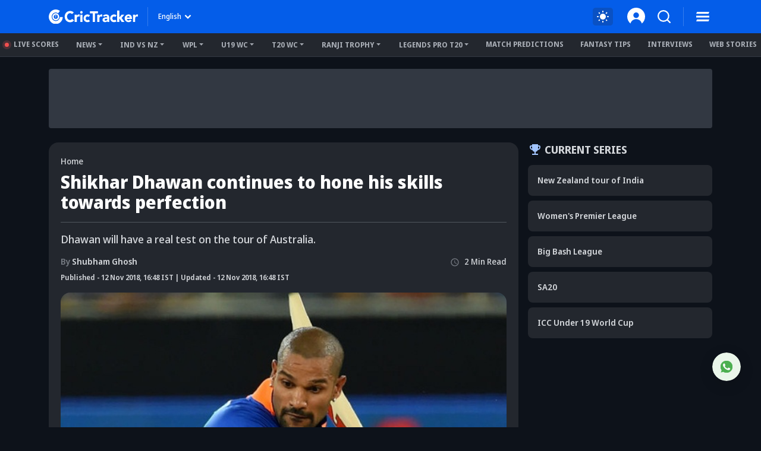

--- FILE ---
content_type: text/html; charset=utf-8
request_url: https://www.crictracker.com/shikhar-dhawan-continues-to-hone-his-skills-towards-perfection/
body_size: 28953
content:
<!DOCTYPE html><html lang="en" data-critters-container><head><meta charset="utf-8" data-next-head><meta name="viewport" content="width=device-width" data-next-head><title data-next-head>Shikhar Dhawan continues to hone his skills towards perfection</title><link rel="canonical" href="https://www.crictracker.com/shikhar-dhawan-continues-to-hone-his-skills-towards-perfection/" data-next-head><link rel="amphtml" id="ampURL" href="https://www.crictracker.com/shikhar-dhawan-continues-to-hone-his-skills-towards-perfection/?amp=1" data-next-head><meta name="viewport" content="width=device-width, initial-scale=1, maximum-scale=2"><meta name="msvalidate.01" content="1B0192E447E926F9912488A75A0D99F7"><meta name="Author" content="CricTracker"><meta property="og:locale" content="en_US"><meta name="description" content="Shikhar Dhawan loses form at times and that leaves Indian fans terribly agitated over his choice in the national team. However, Dhawan or ‘Gabbar’ as he is fondly"><meta name="keywords" content="&quot;Shikhar Dhawan, India&quot;"><meta name="robots" content="Follow, Index"><meta property="og:title" content="Shikhar Dhawan continues to hone his skills towards perfection"><meta property="og:type" content="article"><meta property="og:url" content="https://www.crictracker.com/shikhar-dhawan-continues-to-hone-his-skills-towards-perfection/"><meta property="og:site_name" content="CricTracker"><meta property="og:image" content="https://media.crictracker.com/media/featureimage/2018/09/Shikhar-Dhawan-5.jpg"><meta property="og:image:alt" content="Shikhar Dhawan continues to hone his skills towards perfection"><meta property="og:image:width" content="640"><meta property="og:image:height" content="400"><meta property="og:image:url" content="https://media.crictracker.com/media/featureimage/2018/09/Shikhar-Dhawan-5.jpg"><meta property="og:image:type" content="image/jpeg"><meta property="og:description" content="Dhawan will have a real test on the tour of Australia."><meta name="twitter:card" content="summary_large_image"><meta name="twitter:site" content="@cricketracker"><meta name="twitter:domain" content="crictracker.com"><meta property="twitter:title" content="Shikhar Dhawan continues to hone his skills towards perfection"><meta property="twitter:image" content="https://media.crictracker.com/media/featureimage/2018/09/Shikhar-Dhawan-5.jpg"><meta property="twitter:url" content="https://www.crictracker.com/shikhar-dhawan-continues-to-hone-his-skills-towards-perfection/"><meta property="twitter:image:alt" content="Shikhar Dhawan continues to hone his skills towards perfection"><meta name="twitter:creator" content="Shubham Ghosh"><meta property="twitter:description" content="Dhawan will have a real test on the tour of Australia."><meta property="article:publisher" content="https://www.facebook.com/Crictracker"><meta property="article:published_time" content="2018-11-12T16:48:00+05:30"><meta property="article:modified_time" content="2026-01-24T21:45:00+05:30"><meta property="article:author" content="Shubham Ghosh"><meta property="article:section" content="Social Cricket Tracker"><meta property="fb:pages" content="600228316674560"><meta property="fb:pages" content="307083702751174"><meta property="fb:pages" content="1644838162470778"><meta name="p:domain_verify" content="195bbe55be30c5d6ff0e09090afb9684"><meta property="fb:pages" content="352719408676818"><meta property="fb:app_id" content="1133939180696269"><meta name="media-engagement" content="true"><meta name="autoplay-media" content="enabled"><meta name="media-autoplay-allowed" content="true"><meta name="media-control" content="full"><meta name="media-playback" content="allowed"><meta name="verify-v1" content="https://www.crictracker.com/"><meta name="google-site-verification" content="ylfWXQC3h7qFtpXdivYoq5NHR54FYgmymmmgNyyTI2E"><script>
                (function () {
                  function setMode() {
                    const theme = window?.localStorage?.getItem("ct-theme") || 'dark'
                    if (theme === "dark") {
                      // console.log({theme}, document.body)
                      window.isDark = true
                      document?.body?.setAttribute('data-mode', 'dark')
                    } else {
                      window.isDark = false
                      document?.body?.setAttribute('data-mode', 'light')
                    }
                  }
                  document.addEventListener("DOMContentLoaded", () => {
                    setMode()
                  });
                  setMode()
                })()
                </script><meta name="theme-color" content="#045de9"><link rel="manifest" href="/manifest.json"><link rel="apple-touch-icon" sizes="180x180" href="https://www.crictracker.com/images/icons/apple-touch-icon.png"><link rel="icon" type="image/png" sizes="32x32" href="https://www.crictracker.com/images/icons/favicon-32x32.png"><link rel="icon" type="image/png" sizes="16x16" href="https://www.crictracker.com/images/icons/favicon-16x16.png"><script>var googletag = googletag || {}; googletag.cmd = googletag.cmd || [];</script><script>window._taboola = window._taboola || []; _taboola.push({flush: true});</script><style>::-webkit-scrollbar { display: none; }</style><link rel="dns-prefetch" href="https://cdn4-hbs.affinitymatrix.com"><link rel="preconnect" href="https://cdn4-hbs.affinitymatrix.com"><link data-next-font="size-adjust" rel="preconnect" href="/" crossorigin="anonymous"><script defer nomodule src="/_next/static/chunks/polyfills-42372ed130431b0a.js"></script><script defer src="/_next/static/chunks/38105-c26b54106077c0fb.js"></script><script defer src="/_next/static/chunks/17419.776cf2c0a2329080.js"></script><script defer src="/_next/static/chunks/46234.7336f4fec66cdcbf.js"></script><script defer src="/_next/static/chunks/87140.cd5647cbd1d712a5.js"></script><script defer src="/_next/static/chunks/51558.65a5c80a259da921.js"></script><script defer src="/_next/static/chunks/4175.744bfa4dc96c9781.js"></script><script defer src="/_next/static/chunks/47850.a4b721d680b0c776.js"></script><script defer src="/_next/static/chunks/35366-8bd60e6b7955cd30.js"></script><script defer src="/_next/static/chunks/14594.647cbb455b8b44c4.js"></script><script defer src="/_next/static/chunks/24125.f3de41855fb5988e.js"></script><script defer src="/_next/static/chunks/16114.072512e49a8d4b42.js"></script><script defer src="/_next/static/chunks/20082-cc1bd49b7369d2de.js"></script><script defer src="/_next/static/chunks/90227.4f9163a79ae7ea96.js"></script><script defer src="/_next/static/chunks/29703-cad75fae63189b26.js"></script><script defer src="/_next/static/chunks/16124.d27d944dd82664ff.js"></script><script defer src="/_next/static/chunks/60773.f9c61e07e18b2a6a.js"></script><script defer src="/_next/static/chunks/31145-01e1515871648c4b.js"></script><script defer src="/_next/static/chunks/43650.afc3dd59cbd2e93c.js"></script><script defer src="/_next/static/chunks/35757.9f47bbb2ff85ef9d.js"></script><script defer src="/_next/static/chunks/18275-5e05411a1d455959.js"></script><script defer src="/_next/static/chunks/80405.c897c3338b96530f.js"></script><script defer src="/_next/static/chunks/21133-d328173e4ba95de9.js"></script><script defer src="/_next/static/chunks/67696.9d26d4e3393c1034.js"></script><script defer src="/_next/static/chunks/16948-b73710077deb97ee.js"></script><script defer src="/_next/static/chunks/79004.8deae2e0dada8bb7.js"></script><script defer src="/_next/static/chunks/27599.84a15bcd6124ab65.js"></script><script defer src="/_next/static/chunks/81003.ae26e0cf1394c688.js"></script><script defer src="/_next/static/chunks/11832.14506ecc938676d9.js"></script><script defer src="/_next/static/chunks/50702.60f82ea4ee625b79.js"></script><script defer src="/_next/static/chunks/3125.e9ecc553a71951bf.js"></script><script defer src="/_next/static/chunks/73297.ce07916d457bc2ce.js"></script><script defer src="/_next/static/chunks/85807.8618f6ec72cedd5c.js"></script><script defer src="/_next/static/chunks/40488-dcbca7bc05e921ef.js"></script><script defer src="/_next/static/chunks/43875.6b511e2083c6f26b.js"></script><script defer src="/_next/static/chunks/13825.8139581349cfe216.js"></script><script defer src="/_next/static/chunks/57678.9d8a0b02c374c9ed.js"></script><script defer src="/_next/static/chunks/12626.4f78bb7305257828.js"></script><script defer src="/_next/static/chunks/11861.9027915293034a90.js"></script><script defer src="/_next/static/chunks/11360.2a282ffd03d86abc.js"></script><script defer src="/_next/static/chunks/20625.be6d22a3a2bd1bf0.js"></script><script defer src="/_next/static/chunks/15066.9fe593d661940605.js"></script><script defer src="/_next/static/chunks/81666.4b05895f61d203cf.js"></script><script defer src="/_next/static/chunks/72116.602fe33d65c23972.js"></script><script defer src="/_next/static/chunks/11424.289a9d79599f371e.js"></script><script defer src="/_next/static/chunks/59828.d96758a9e6c6e1a7.js"></script><script defer src="/_next/static/chunks/46667.1d342867a78a7594.js"></script><script defer src="/_next/static/chunks/56389.008f944acf3c923b.js"></script><script defer src="/_next/static/chunks/33558.390bf7bb18679445.js"></script><script defer src="/_next/static/chunks/77776.a9cd70b8592a33e1.js"></script><script defer src="/_next/static/chunks/98501.2033d2f63f43fc5d.js"></script><script defer src="/_next/static/chunks/12497.d3ba40ab6aa684f1.js"></script><script src="/_next/static/chunks/webpack-df297cb52d6a1fd9.js" defer></script><script src="/_next/static/chunks/framework-169d2ede68bb1c77.js" defer></script><script src="/_next/static/chunks/main-2c629fa998f5f5c0.js" defer></script><script src="/_next/static/chunks/pages/_app-f04efc86b0bdbfaf.js" defer></script><script src="/_next/static/chunks/78553-284a97e17900424b.js" defer></script><script src="/_next/static/chunks/pages/%5B...slug%5D-84e3f635190c735b.js" defer></script><script src="/_next/static/6W4tX3GO8Gojc9CFkqska/_buildManifest.js" defer></script><script src="/_next/static/6W4tX3GO8Gojc9CFkqska/_ssgManifest.js" defer></script><style>:root{--bs-primary:#045de9;--bs-secondary:#50555d;--bs-success:#14b305;--bs-info:#e7f0ff;--bs-warning:#ffc107;--bs-danger:#f14f4f;--bs-light:#f8f9fa;--bs-dark:#23272e;--bs-primary-rgb:4,93,233;--bs-secondary-rgb:80,85,93;--bs-success-rgb:20,179,5;--bs-info-rgb:231,240,255;--bs-warning-rgb:255,193,7;--bs-danger-rgb:241,79,79;--bs-light-rgb:248,249,250;--bs-dark-rgb:35,39,46;--bs-white-rgb:255,255,255;--bs-black-rgb:0,0,0;--bs-font-sans-serif:system-ui,-apple-system,"Segoe UI",Roboto,"Helvetica Neue",Arial,"Noto Sans","Liberation Sans",sans-serif,"Apple Color Emoji","Segoe UI Emoji","Segoe UI Symbol","Noto Color Emoji";--bs-body-font-family:var(--bs-font-sans-serif)}*,:after,:before{box-sizing:border-box}@media(prefers-reduced-motion:no-preference){:root{scroll-behavior:smooth}}body{-webkit-text-size-adjust:100%;-webkit-tap-highlight-color:rgba(0,0,0,0)}p{margin-bottom:1rem}ol,ul{margin-bottom:1rem}blockquote{margin:0 0 1rem}figure{margin:0 0 1rem}img,svg{vertical-align:middle}button{border-radius:0}button:focus:not(:focus-visible){outline:0}button{margin:0;font-family:inherit;font-size:inherit;line-height:inherit}[type=button],button{-webkit-appearance:button}[type=button]:not(:disabled),button:not(:disabled){cursor:pointer}iframe{border:0}.container{width:100%;padding-right:var(--bs-gutter-x,.75rem);padding-left:var(--bs-gutter-x,.75rem);margin-right:auto;margin-left:auto}@media(min-width:576px){.container{max-width:540px}}@media(min-width:768px){.container{max-width:720px}}@media(min-width:992px){.container{max-width:960px}}@media(min-width:1200px){.container{max-width:1140px}}@media(min-width:1400px){.container{max-width:1320px}}.row{--bs-gutter-x:1.5rem;--bs-gutter-y:0;display:flex;flex-wrap:wrap;margin-top:calc(-1*var(--bs-gutter-y));margin-right:calc(-.5*var(--bs-gutter-x));margin-left:calc(-.5*var(--bs-gutter-x))}.row>*{flex-shrink:0;width:100%;max-width:100%;padding-right:calc(var(--bs-gutter-x)*.5);padding-left:calc(var(--bs-gutter-x)*.5);margin-top:var(--bs-gutter-y)}.col-6{flex:0 0 auto;width:50%}.gx-3{--bs-gutter-x:1rem}@media(min-width:768px){.col-md-3{flex:0 0 auto;width:25%}.col-md-11{flex:0 0 auto;width:91.66666667%}}@media(min-width:992px){.col-lg-4{flex:0 0 auto;width:33.33333333%}.col-lg-8{flex:0 0 auto;width:66.66666667%}}@media(min-width:1400px){.col-xxl-3{flex:0 0 auto;width:25%}.gx-xxl-4{--bs-gutter-x:1.5rem}}.btn{display:inline-block;font-weight:400;line-height:1.5;color:#212529;text-align:center;text-decoration:none;vertical-align:middle;cursor:pointer;-webkit-user-select:none;-moz-user-select:none;user-select:none;background-color:transparent;border:1px solid transparent;padding:.375rem .75rem;font-size:1rem;border-radius:.25rem;transition:color .15s ease-in-out,background-color .15s ease-in-out,border-color .15s ease-in-out,box-shadow .15s ease-in-out}@media(prefers-reduced-motion:reduce){.btn{transition:none}}.btn:hover{color:#212529}.btn:focus{outline:0;box-shadow:0 0 0 .25rem rgba(4,93,233,.25)}.btn:disabled{pointer-events:none;opacity:.65}.btn-primary{color:#fff;background-color:#045de9;border-color:#045de9}.btn-primary:focus,.btn-primary:hover{color:#fff;background-color:#034fc6;border-color:#034aba}.btn-primary:focus{box-shadow:0 0 0 .25rem rgba(42,117,236,.5)}.btn-primary:active{color:#fff;background-color:#034aba;border-color:#0346af}.btn-primary:active:focus{box-shadow:0 0 0 .25rem rgba(42,117,236,.5)}.btn-primary:disabled{color:#fff;background-color:#045de9;border-color:#045de9}.btn-link{font-weight:400;color:#045de9;text-decoration:underline}.btn-link:hover{color:#034aba}.btn-link:disabled{color:#6c757d}.dropdown{position:relative}.dropdown-toggle{white-space:nowrap}.dropdown-toggle:after{display:inline-block;margin-left:.255em;vertical-align:.255em;content:"";border-top:.3em solid;border-right:.3em solid transparent;border-bottom:0;border-left:.3em solid transparent}.dropdown-toggle:empty:after{margin-left:0}.dropdown-menu{position:absolute;z-index:1000;display:none;min-width:10rem;padding:.5rem 0;margin:0;font-size:1rem;color:#212529;text-align:left;list-style:none;background-color:#fff;background-clip:padding-box;border:1px solid rgba(0,0,0,.15);border-radius:.25rem}.dropdown-item{display:block;width:100%;padding:.25rem 1rem;clear:both;font-weight:400;color:#212529;text-align:inherit;text-decoration:none;white-space:nowrap;background-color:transparent;border:0}.dropdown-item:focus,.dropdown-item:hover{color:#1e2125;background-color:#e9ecef}.dropdown-item:active{color:#fff;text-decoration:none;background-color:#045de9}.dropdown-item:disabled{color:#adb5bd;pointer-events:none;background-color:transparent}.navbar{flex-wrap:wrap;justify-content:space-between}.navbar-nav{display:flex;flex-direction:column;padding-left:0;margin-bottom:0;list-style:none}.navbar-expand{flex-wrap:nowrap;justify-content:flex-start}.navbar-expand .navbar-nav{flex-direction:row}.align-middle{vertical-align:middle!important}.overflow-auto{overflow:auto!important}.overflow-hidden{overflow:hidden!important}.d-inline{display:inline!important}.d-inline-block{display:inline-block!important}.d-block{display:block!important}.d-flex{display:flex!important}.d-none{display:none!important}.position-relative{position:relative!important}.position-absolute{position:absolute!important}.position-fixed{position:fixed!important}.position-sticky{position:-webkit-sticky!important;position:sticky!important}.top-0{top:0!important}.bottom-0{bottom:0!important}.start-0{left:0!important}.start-50{left:50%!important}.border-0{border:0!important}.w-100{width:100%!important}.mw-100{max-width:100%!important}.h-auto{height:auto!important}.flex-column{flex-direction:column!important}.flex-column-reverse{flex-direction:column-reverse!important}.flex-wrap{flex-wrap:wrap!important}.justify-content-end{justify-content:flex-end!important}.justify-content-center{justify-content:center!important}.justify-content-between{justify-content:space-between!important}.justify-content-around{justify-content:space-around!important}.align-items-start{align-items:flex-start!important}.align-items-center{align-items:center!important}.order-2{order:2!important}.m-0{margin:0!important}.m-auto{margin:auto!important}.mx-1{margin-right:.25rem!important;margin-left:.25rem!important}.mx-auto{margin-right:auto!important;margin-left:auto!important}.my-1{margin-top:.25rem!important;margin-bottom:.25rem!important}.my-3{margin-top:1rem!important;margin-bottom:1rem!important}.mt-2{margin-top:.5rem!important}.mt-3{margin-top:1rem!important}.mt-4{margin-top:1.5rem!important}.me-2{margin-right:.5rem!important}.mb-0{margin-bottom:0!important}.mb-1{margin-bottom:.25rem!important}.mb-2{margin-bottom:.5rem!important}.mb-3{margin-bottom:1rem!important}.mb-4{margin-bottom:1.5rem!important}.ms-1{margin-left:.25rem!important}.ms-2{margin-left:.5rem!important}.ms-auto{margin-left:auto!important}.mx-n1{margin-right:-.25rem!important;margin-left:-.25rem!important}.p-0{padding:0!important}.p-1{padding:.25rem!important}.px-2{padding-right:.5rem!important;padding-left:.5rem!important}.py-1{padding-top:.25rem!important;padding-bottom:.25rem!important}.py-2{padding-top:.5rem!important;padding-bottom:.5rem!important}.pt-0{padding-top:0!important}.pt-2{padding-top:.5rem!important}.pt-3{padding-top:1rem!important}.pe-2{padding-right:.5rem!important}.pb-0{padding-bottom:0!important}.pb-2{padding-bottom:.5rem!important}.pb-3{padding-bottom:1rem!important}.pb-4{padding-bottom:1.5rem!important}.ps-4{padding-left:1.5rem!important}.fw-bold{font-weight:700!important}.text-center{text-align:center!important}.text-uppercase{text-transform:uppercase!important}.text-capitalize{text-transform:capitalize!important}.text-nowrap{white-space:nowrap!important}.text-primary{--bs-text-opacity:1;color:rgba(var(--bs-primary-rgb),var(--bs-text-opacity))!important}.text-dark{--bs-text-opacity:1;color:rgba(var(--bs-dark-rgb),var(--bs-text-opacity))!important}.text-muted{--bs-text-opacity:1;color:#757a82!important}.bg-secondary{--bs-bg-opacity:1;background-color:rgba(var(--bs-secondary-rgb),var(--bs-bg-opacity))!important}.bg-transparent{--bs-bg-opacity:1;background-color:transparent!important}.rounded-2{border-radius:.25rem!important}.rounded-circle{border-radius:50%!important}.rounded-pill{border-radius:50rem!important}@media(min-width:768px){.d-md-inline{display:inline!important}.d-md-inline-block{display:inline-block!important}.d-md-block{display:block!important}.d-md-flex{display:flex!important}.d-md-none{display:none!important}.flex-md-row{flex-direction:row!important}.flex-md-nowrap{flex-wrap:nowrap!important}.align-items-md-center{align-items:center!important}.order-md-1{order:1!important}.mt-md-0{margin-top:0!important}.mt-md-2{margin-top:.5rem!important}.mt-md-3{margin-top:1rem!important}.mb-md-0{margin-bottom:0!important}.mb-md-2{margin-bottom:.5rem!important}.mb-md-3{margin-bottom:1rem!important}.mb-md-4{margin-bottom:1.5rem!important}.ms-md-2{margin-left:.5rem!important}.ms-md-3{margin-left:1rem!important}.px-md-2{padding-right:.5rem!important;padding-left:.5rem!important}.py-md-1{padding-top:.25rem!important;padding-bottom:.25rem!important}.py-md-3{padding-top:1rem!important;padding-bottom:1rem!important}.py-md-4{padding-top:1.5rem!important;padding-bottom:1.5rem!important}.pt-md-0{padding-top:0!important}.pt-md-3{padding-top:1rem!important}.ps-md-1{padding-left:.25rem!important}.text-md-start{text-align:left!important}}@media(min-width:992px){.flex-lg-wrap{flex-wrap:wrap!important}.justify-content-lg-start{justify-content:flex-start!important}.my-lg-4{margin-top:1.5rem!important;margin-bottom:1.5rem!important}.mt-lg-2{margin-top:.5rem!important}.ms-lg-3{margin-left:1rem!important}.pb-lg-0{padding-bottom:0!important}}@media(min-width:1200px){.me-xl-3{margin-right:1rem!important}.px-xl-4{padding-right:1.5rem!important;padding-left:1.5rem!important}}@font-face{font-family:Noto Sans Display;font-style:normal;font-weight:500;font-stretch:100%;font-display:swap;src:url(/_next/static/media/noto-sans.cfd97686.woff2) format("woff2");unicode-range:u+00??,u+0131,u+0152-0153,u+02bb-02bc,u+02c6,u+02da,u+02dc,u+2000-206f,u+2074,u+20ac,u+2122,u+2191,u+2193,u+2212,u+2215,u+feff,u+fffd}@font-face{font-family:Noto Sans Display;font-style:normal;font-weight:600;font-stretch:100%;font-display:swap;src:url(/_next/static/media/noto-sans.cfd97686.woff2) format("woff2");unicode-range:u+00??,u+0131,u+0152-0153,u+02bb-02bc,u+02c6,u+02da,u+02dc,u+2000-206f,u+2074,u+20ac,u+2122,u+2191,u+2193,u+2212,u+2215,u+feff,u+fffd}@font-face{font-family:Noto Sans Display;font-style:normal;font-weight:700;font-stretch:100%;font-display:swap;src:url(/_next/static/media/noto-sans.cfd97686.woff2) format("woff2");unicode-range:u+00??,u+0131,u+0152-0153,u+02bb-02bc,u+02c6,u+02da,u+02dc,u+2000-206f,u+2074,u+20ac,u+2122,u+2191,u+2193,u+2212,u+2215,u+feff,u+fffd}@font-face{font-family:Noto Sans Display;font-style:normal;font-weight:800;font-stretch:100%;font-display:swap;src:url(/_next/static/media/noto-sans.cfd97686.woff2) format("woff2");unicode-range:u+00??,u+0131,u+0152-0153,u+02bb-02bc,u+02c6,u+02da,u+02dc,u+2000-206f,u+2074,u+20ac,u+2122,u+2191,u+2193,u+2212,u+2215,u+feff,u+fffd}:root{--font-color:#d2d5d9;--font-color-dark:#23272e;--font-color-light:#fff;--font-secondary:#d2d5d9;--theme-bg:#0d121a;--light-mode-bg:#23272e;--theme-color:#23272e;--theme-color-light:#fff;--theme-color-medium:#a6c8ff;--theme-dark2:#a7acb4;--font-dark:#50545d;--border-color:#a7acb4;--border-medium:#323842;--font-light:#a7acb4;--light:#323842;--light-bg:#0d121a;--theme-medium:#a7acb4;--theme-light:#323842;--theme-light2:#0d121a;--theme-light-medium:#50555d;--theme-light-dark:#0d121a;--border-light:#50555d;--border-dark2:#0d121a;--border-input:#50555d;--light-color:#0d121a;--light-color-medium:#23272e;--theme-medium2:#a7acb4;--border-light2:#50555d;--danger:#ff7c7c;--bs-dark-rgb:210,213,217;--bs-secondary-rgb:117,122,130;--bs-info-rgb:80,85,93;--bs-light-rgb:13,18,26;--bs-primary-rgb:166,200,255;--bs-white-rgb:35,39,46;--button-tab:#fff;--accoridion-btn:#fff;--sports-brand:#23272e;--sports-dektop:#23272e;--shorts-bg:#23272e;--also-reads-bg:#e8efff;--also-card-bg:#313842;--text-prediction-text:#fff;--prediction-overlay:#23272ef7;--prediction-card:#0d121ab8}:root{scroll-behavior:auto}*{margin:0;padding:0;outline:none}body{background:var(--theme-bg);font:500 14px/20px Noto Sans Display,Noto Sans Display fallback;color:var(--font-color);-webkit-text-size-adjust:none}ol,ul{padding:0;list-style:none}a{color:inherit;text-decoration:none;outline:none;cursor:pointer}a:HOVER,a:active,a:focus,a:visited{text-decoration:none;outline:none}a:HOVER{color:var(--theme-color-light)}h1{margin:0 0 16px;font-size:36px;line-height:44px;font-weight:800}h2{font-size:32px;line-height:40px}h2,h3{margin:0 0 16px;font-weight:700}h3{font-size:24px;line-height:35px}h4{margin:0 0 16px;font-size:21px;line-height:32px;font-weight:700}.xsmall-text{font-size:12px;line-height:18px}.font-semi{font-weight:600}b{font-weight:700}img{max-width:100%;border:0}.btn,.btn-link,button,button[type=button]{text-decoration:none}.btn-link:focus,.btn:focus,button:focus,button[type=button]:focus{outline:none;box-shadow:none}.btn-link{padding:0;color:inherit;font-size:inherit;line-height:inherit}.dropdown-menu{padding:10px;max-height:calc(100vh - 100px);background:var(--light-mode-bg);font-size:12px;line-height:17px;font-weight:600;border:none;box-shadow:0 12px 24px rgba(0,0,0,.16);border-radius:16px;overflow:auto}.dropdown-menu .dropdown-item{padding:6px 0;font-weight:inherit;color:var(--font-color)}.dropdown-menu .dropdown-item:focus,.dropdown-menu .dropdown-item:hover{background:transparent;color:var(--theme-color-medium)}.dropdown-menu .dropdown-item:focus{color:var(--font-color)}.common-section{padding:30px 0}.common-box{margin-bottom:24px;padding:16px;background:var(--light-mode-bg);border-radius:16px}.common-box>:last-child{margin-bottom:0}.twitter-tweet{margin:0 auto!important}@media(min-width:992px)and (max-width:1400px){.common-sidebar:not(.bt-width){width:calc(310px + var(--bs-gutter-x)*1)}.left-content{width:calc(100% - (310px + var(--bs-gutter-x)*1))}}@media(min-width:1200px)and (max-width:1399px){h1{font-size:34px;line-height:40px}}@media(min-width:992px)and (max-width:1199px){h1{font-size:30px;line-height:38px}h1,h2{margin:0 0 12px}h2{font-size:28px;line-height:36px}h3{margin:0 0 12px;font-size:22px;line-height:32px}h4{margin:0 0 12px;font-size:19px;line-height:28px}}@media(max-width:991px){body{font-size:13px;line-height:18px}h1{font-size:32px;line-height:40px}h1,h2{margin:0 0 10px}h2{font-size:26px;line-height:34px}h3{margin:0 0 10px;font-size:21px;line-height:30px}h4{margin:0 0 10px;font-size:18px;line-height:27px}.common-sidebar{margin-top:24px}.common-box{margin-bottom:20px}}@media(max-width:767px){h1{font-size:28px;line-height:36px}h1,h2{margin:0 0 12px}h2{font-size:24px;line-height:30px}h3{font-size:22px;line-height:32px}h3,h4{margin:0 0 8px}h4{font-size:19px;line-height:28px}.common-section{padding:20px 0}.common-box{padding:12px;border-radius:12px}.common-sidebar{margin-top:24px}}@media(max-width:575px){h1{font-size:24px;line-height:30px}h2{font-size:22px;line-height:28px}h3{font-size:20px;line-height:27px}h4{font-size:16px}h4{line-height:22px}}.br-sm{border-radius:8px}.br-md{border-radius:12px}.br-lg{border-radius:16px}.light-bg{background:var(--light-mode-bg)}.theme-bg{background:var(--theme-bg)}.a-transition:after,.c-transition{transition:all .24s ease-in-out}@media(max-width:767px){.br-md{border-radius:8px}.br-lg{border-radius:12px}}body:not(.mobileWebView) .ads-box{background-color:var(--light)}body:not(.mobileWebView) .ads-box:not(:empty){padding:5px}.hd-search-ot{min-width:48px;min-height:32px}.searchItem{position:relative;z-index:3}.searchItem .searchBtn{width:32px}.searchItem button{position:relative;z-index:1}@media(max-width:767px){.hd-search-ot{min-width:37px;min-height:32px;min-height:auto}.searchItem .searchBtn{width:28px}.searchItem>.searchBtn{display:none}}</style><link rel="stylesheet" href="/_next/static/css/cad299d1e3916c75.css" data-n-g media="print" onload="this.media='all'"><noscript><link rel="stylesheet" href="/_next/static/css/cad299d1e3916c75.css"></noscript><style>.style_siteHeader__GkIYy{background:#045de9;top:0;height:56px;padding:12px 0;font-size:12px;line-height:20px;z-index:10;transition:all .2s linear .1s}.style_navLink__EC4m0{margin-left:16px;color:#fff;font-weight:700;border:none;background-color:transparent}.style_navLink__EC4m0:hover{color:#fff}.style_logo__LXonp{width:150px}.style_separator__jqR8V{width:1px;height:32px;background:hsla(0,0%,100%,.2)}.style_langMenu__0lmu1>button{color:#fff}.style_langMenu__0lmu1>button:after{margin-left:2px;width:18px;height:18px;background:url(/_next/static/media/down-caret.9f31fae6.svg) no-repeat 50%/cover;border:none}.style_langMenu__0lmu1>button:focus,.style_langMenu__0lmu1>button:hover{color:#fff}.style_iconItem__NEF7g svg{width:32px;height:32px}.style_smSignin__XY9r8{width:30px}@media(min-width:768px)and (max-width:991px){.style_navLink__EC4m0{margin-left:9px}.style_logo__LXonp{width:140px}.style_separator__jqR8V{height:26px}.style_iconItem__NEF7g svg{width:26px;height:26px}}@media(max-width:767px){.style_siteHeader__GkIYy{height:52px;position:-webkit-sticky;position:sticky;padding:10px 0}.style_navLink__EC4m0{margin-left:9px}.style_logo__LXonp{width:138px}.style_separator__jqR8V{height:26px}.style_iconItem__NEF7g svg{width:28px;height:28px}}@media(max-width:575px){.style_siteHeader__GkIYy{height:52px}.style_navLink__EC4m0{margin-left:4px}.style_smSignin__XY9r8{width:28px}}@media(max-width:340px){.style_logo__LXonp{width:128px}}</style><link rel="stylesheet" href="/_next/static/css/a76465f5a45b50f4.css" media="print" onload="this.media='all'"><noscript><link rel="stylesheet" href="/_next/static/css/a76465f5a45b50f4.css"></noscript><link rel="stylesheet" href="/_next/static/css/b15b1b5f5cf93fd9.css" media="print" onload="this.media='all'"><noscript><link rel="stylesheet" href="/_next/static/css/b15b1b5f5cf93fd9.css"></noscript><style>.style_headerMenu__aN0Lh .style_liveUpdate__ElelH:before{content:"";position:absolute;display:block}.style_headerMenu__aN0Lh{padding:6px 0;line-height:16px;border-bottom:1px solid var(--theme-light);height:40px}.style_headerMenu__aN0Lh .style_navItem___h04i,.style_headerMenu__aN0Lh .style_navMore__T1Gu6{margin-right:12px;padding:5px 8px;color:var(--theme-dark2)}.style_headerMenu__aN0Lh .style_navItem___h04i:hover,.style_headerMenu__aN0Lh .style_navMore__T1Gu6:hover{color:var(--theme-color-light)}.style_headerMenu__aN0Lh li:last-child .style_navMore__T1Gu6{margin-right:0}.style_headerMenu__aN0Lh .style_liveUpdate__ElelH:before{margin-right:8px;position:relative;width:7px;height:7px;display:inline-block;border-radius:50%;background:#f14f4f;box-shadow:0 0 0 4px rgba(241,79,79,.2)}.style_headerMenu__aN0Lh .style_dropdownMenu__4f3_A{padding:10px 16px;border-radius:0 0 8px 8px;min-width:220px;margin-top:-5px}.style_headerMenu__aN0Lh .style_dropdownMenu__4f3_A a{padding:11px 0;font-size:13px;border-bottom:1px solid var(--border-input)}.style_headerMenu__aN0Lh .style_dropdownMenu__4f3_A a:last-child{border:none}@media(max-width:1199px){.style_headerMenu__aN0Lh .style_navItem___h04i,.style_headerMenu__aN0Lh .style_navMore__T1Gu6{margin-right:2px}}@media(max-width:991px){.style_headerMenu__aN0Lh .style_dropdownMenu__4f3_A a{padding:9px 0;font-size:12px}}</style><link rel="stylesheet" href="/_next/static/css/da99136f4b14eb6d.css" media="print" onload="this.media='all'"><noscript><link rel="stylesheet" href="/_next/static/css/da99136f4b14eb6d.css"></noscript><style>.style_articleBlock__VY1ZQ{padding:22px 20px}.style_title__Ih5LE{font-size:30px;line-height:34px;color:var(--font-color-light)}.style_subTitle__9_H2X{font-weight:500;font-size:18px;line-height:24px;border-top:1px solid var(--border-light)}.style_views__UVacQ svg{margin-right:6px;width:20px;height:20px}.style_views__UVacQ.style_duration__g_6xP svg{width:20px;height:16px}.style_iconOuter___AcTI{min-width:26px;min-height:20px}.style_postImg__R5q44 picture img{aspect-ratio:16/10;object-fit:cover}.style_postImg__R5q44 .style_icon__ftWzR{width:24px;height:24px;cursor:pointer;z-index:2}.style_postImg__R5q44 .style_icon__ftWzR:hover~.style_caption__4GVyM{opacity:1}.style_captionBlock__vFtBH{left:12px;bottom:12px;width:calc(100% - 24px)}.style_caption__4GVyM{opacity:0;line-height:16px}.style_articleActionsMob__zT0Rb{margin:0 -20px;top:54px;z-index:5}.style_notoFont__D3xZz{font-family:Noto Sans Display,-apple-system,BlinkMacSystemFont,Segoe UI,Roboto,Oxygen,Ubuntu,sans-serif!important}.style_notoFont__D3xZz *{font-family:inherit!important}@media(max-width:1199px){.style_title__Ih5LE{font-size:26px;line-height:31px}.style_subTitle__9_H2X{font-size:17px;line-height:23px}}@media(max-width:991px){.style_title__Ih5LE{font-size:24px;line-height:29px}.style_subTitle__9_H2X{font-size:16px;line-height:22px}}@media(max-width:767px){.style_articleActionsMob__zT0Rb{top:0}.style_title__Ih5LE{margin-bottom:8px;font-size:20px;line-height:26px}}@media(max-width:575px){.style_articleBlockSec__R20Gv{padding:4px 0 12px}.style_articleBlock__VY1ZQ{margin:0 -12px;padding:16px 12px;border-radius:0}.style_subTitle__9_H2X{font-size:16px}.style_postImg__R5q44{margin:0 -12px;border-radius:0}.style_articleActionsMob__zT0Rb{margin:0 -12px}}</style><link rel="stylesheet" href="/_next/static/css/27430f101f401eeb.css" media="print" onload="this.media='all'"><noscript><link rel="stylesheet" href="/_next/static/css/27430f101f401eeb.css"></noscript><link rel="stylesheet" href="/_next/static/css/f77f8dfe2568b70e.css" media="print" onload="this.media='all'"><noscript><link rel="stylesheet" href="/_next/static/css/f77f8dfe2568b70e.css"></noscript><style>.style_shareList__sSFIn{padding:12px 0;border-bottom:1px solid var(--border-light)}.style_shareList__sSFIn>*{flex:1 1}.style_item__NoaHU .style_icon__KHvP_{padding:10px;width:44px;height:44px;border:1px solid var(--border-input);box-shadow:0 2px 4px rgba(var(--bs-dark-rgb),.2)}.style_item__NoaHU .style_icon__KHvP_ img{filter:brightness(0)}.style_item__NoaHU:hover{color:var(--font-color)}.style_item__NoaHU.style_share__zEdGR:after{display:none}.style_currentClap__hn3wS{width:24px;height:24px;line-height:24px;color:#fff;opacity:0;top:-16px;transform:translateX(-75%)}.style_dropdownItem__aSQ_y:after{display:none}@media(max-width:1400px){.style_item__NoaHU .style_icon__KHvP_{margin:0;padding:8px;width:40px;height:40px}}@media(max-width:575px){.style_shareList__sSFIn{padding:8px 0}.style_item__NoaHU .style_icon__KHvP_{padding:6px;width:32px;height:32px}}</style><link rel="stylesheet" href="/_next/static/css/114969336fdcd56c.css" media="print" onload="this.media='all'"><noscript><link rel="stylesheet" href="/_next/static/css/114969336fdcd56c.css"></noscript><style>.style_commonContent__o1wUn{font-size:18px;line-height:1.65;color:var(--font-secondary)}.style_commonContent__o1wUn p{margin-bottom:1.111em}.style_commonContent__o1wUn h3{margin:0 0 .88em;font-size:1.333em;line-height:1.44}.style_commonContent__o1wUn h4{margin:0 0 .88em;font-size:1.166em;line-height:1.5}.style_commonContent__o1wUn a{color:var(--theme-color-medium);text-decoration:underline}.style_commonContent__o1wUn a:hover{color:var(--theme-font)}.style_commonContent__o1wUn blockquote{margin-bottom:1.3333em;padding:16px 16px 20px 66px;background:#e7f0ff url(/_next/static/media/quote-icon.4c2037b0.svg) no-repeat 16px 14px/40px auto;font-size:1.1666em;line-height:1.5238em;color:#0e3778;font-style:italic;border-radius:16px}.style_commonContent__o1wUn blockquote p:last-child{margin:0}.style_commonContent__o1wUn p:empty{margin:0}@media(max-width:1399px){.style_commonContent__o1wUn p{margin-bottom:1.0588em}.style_commonContent__o1wUn blockquote{font-size:1.1176em;line-height:1.4736em}}@media(max-width:991px){.style_commonContent__o1wUn blockquote,.style_commonContent__o1wUn p{margin-bottom:.9em}.style_commonContent__o1wUn blockquote{font-size:1.0625em;line-height:1.64705em}}@media(max-width:575px){.style_commonContent__o1wUn h3{margin:0 0 .8em;font-size:1.333em;line-height:1.35}.style_commonContent__o1wUn h4{margin:0 0 .54em;font-size:1.066em;line-height:1.375}.style_commonContent__o1wUn blockquote{padding:62px 16px 20px}}</style><link rel="stylesheet" href="/_next/static/css/ce04f749e3fee581.css" media="print" onload="this.media='all'"><noscript><link rel="stylesheet" href="/_next/static/css/ce04f749e3fee581.css"></noscript><style>.style_followUs__vH__n{background:var(--theme-light)}.style_followUs__vH__n p{color:var(--theme-dark2)}.style_icon__WtE6N{width:32px}.style_followList__LwuSJ{width:50%}@media(max-width:575px){.style_icon__WtE6N{width:23px}.style_followList__LwuSJ{width:calc(100% - 84px)}}</style><link rel="stylesheet" href="/_next/static/css/c1915840765c59b2.css" media="print" onload="this.media='all'"><noscript><link rel="stylesheet" href="/_next/static/css/c1915840765c59b2.css"></noscript><style>.style_tipsNote__BM04c{padding:12px}.style_itemTitle___0irW{margin-bottom:12px;padding-bottom:12px;border-bottom:1px solid var(--light)}@media(max-width:1199px){.style_itemTitle___0irW{margin-bottom:8px;padding-bottom:8px}}</style><link rel="stylesheet" href="/_next/static/css/20a312b134b680ce.css" media="print" onload="this.media='all'"><noscript><link rel="stylesheet" href="/_next/static/css/20a312b134b680ce.css"></noscript><style>.style_likeComment__3Ev_8{background:var(--theme-light)}.style_item__G86Vt{flex:1 1}.style_icon__Q4XVz{width:32px;filter:brightness(0)}@media(max-width:575px){.style_icon__Q4XVz{width:24px}}</style><link rel="stylesheet" href="/_next/static/css/92c43695f7dadd25.css" media="print" onload="this.media='all'"><noscript><link rel="stylesheet" href="/_next/static/css/92c43695f7dadd25.css"></noscript><style>.style_siteFooter__0And8{background:#323842;border-radius:24px 24px 0 0;color:#fff}.style_siteFooter__0And8 h4{min-width:118px;font-size:14px;line-height:19px;letter-spacing:.5px;background:#323842}.style_siteFooter__0And8 a{color:#fff}.style_siteFooter__0And8 a:focus,.style_siteFooter__0And8 a:hover{color:#a6c8ff}.style_footerInner__xTuJ_ li{margin-bottom:11px}.style_footerInner__xTuJ_ li:last-child{margin-bottom:0}.style_widgetTitle__zUKhJ:before{content:"";display:block;position:absolute;top:50%;left:0;width:100%;height:2px;background:#50555d}.style_footerLogo__Udu61{width:175px}.style_footerBottom__Cni9n{margin-top:30px;padding-top:30px;font-size:12px;line-height:17px;border-top:1px solid #50555d}.style_quickLink__LX8Iq{min-height:24px}.style_quickLink__LX8Iq li{margin-right:20px;letter-spacing:.2px}.style_quickLink__LX8Iq li:last-child{margin-right:0}.style_downloadApp__b2ix4 a{margin-right:20px}.style_downloadApp__b2ix4 a:last-child{margin-right:0}.style_downloadApp__b2ix4,.style_socialMenu__fisja{margin:24px 0 20px}.style_socialMenu__fisja li{margin-right:12px}.style_socialMenu__fisja li:last-child{margin-right:0}.style_socialMenu__fisja a{width:32px}.style_whatsappFollow__xcp0l{width:48px;bottom:78px;right:34px;z-index:15;box-shadow:0 6px 24px 0 rgba(0,0,0,.13)}@media(min-width:768px)and (max-width:991px){.style_siteFooter__0And8 h4{min-width:90px;font-size:13px;line-height:18px}.style_footerInner__xTuJ_ li{margin-bottom:8px}.style_footerLogo__Udu61{width:150px}.style_quickLink__LX8Iq li{margin-right:8px;font-size:11.5px}.style_downloadApp__b2ix4 a{margin-right:10px}}.style_scrollTop__GWnrN{width:44px;height:44px;z-index:15;bottom:24px;right:36px;box-shadow:0 0 12px 4px rgba(var(--bs-dark-rgb),.1)}.style_scrollTop__GWnrN svg{width:20px;height:20px}.style_scrollTop__GWnrN path{fill:var(--theme-color-light)}@media(max-width:767px){.style_siteFooter__0And8 a{font-size:14px;line-height:20px}.style_footerInner__xTuJ_ [class*=col]:first-child{width:60%}.style_footerInner__xTuJ_ [class*=col]:nth-child(2){width:40%}.style_footerInner__xTuJ_ [class*=col]:nth-child(2n) .style_widgetTitle__zUKhJ,.style_footerInner__xTuJ_ [class*=col]:nth-child(2n) ul{text-align:right}.style_footerInner__xTuJ_ ul{text-align:left}.style_widgetTitle__zUKhJ{max-width:inherit;text-align:left}.style_widgetTitle__zUKhJ:before{display:none}.style_footerBottom__Cni9n{margin-top:24px;padding-top:24px}.style_logoBlock__Q2cOD li{margin:10px 10px 5px}.style_downloadApp__b2ix4{margin:18px 0;width:100%}.style_socialMenu__fisja li{margin-right:12px}.style_socialMenu__fisja li:last-child{margin-right:0}.style_copyright__gPuJc{border-top:1px solid #50555d}.style_copyright__gPuJc>*{width:100%}.style_copyright__gPuJc p{font-size:14px;line-height:20px}.style_scrollTop__GWnrN{bottom:130px;right:10px}.style_whatsappFollow__xcp0l{width:46px;bottom:130px;right:11px}}</style><link rel="stylesheet" href="/_next/static/css/30474daa8ce8c1e0.css" media="print" onload="this.media='all'"><noscript><link rel="stylesheet" href="/_next/static/css/30474daa8ce8c1e0.css"></noscript><noscript data-n-css></noscript><link rel="preload" as="font" crossorigin="anonymous" href="/_next/static/media/noto-sans.cfd97686.woff2"></head><body id="body"><noscript><iframe src="https://www.googletagmanager.com/ns.html?id=GTM-T8RSSK2" height="0" width="0" style="display:none;visibility:hidden"></iframe></noscript><noscript><img height="1" width="1" style="display:none" src="https://www.facebook.com/tr?id=1506336022995127&amp;ev=PageView&amp;noscript=1" alt="Facebook"></noscript><noscript><img src="https://sb.scorecardresearch.com/p?c1=2&amp;c2=40049797&amp;cv=3.9.1&amp;cj=1"></noscript><div id="__next"><div id="g_one_tap" data-type="onload" data-cancel_on_tap_outside="false" data-shape="rectangular" data-theme="filled_blue" data-auto_prompt="true" style="position:fixed;top:0;right:0;width:0;z-index:999999"></div><header class="style_siteHeader__GkIYy undefined false position-sticky"><div class="container"><nav class="undefined d-flex align-items-center position-sticky top-0 p-0 navbar navbar-expand navbar-light"><a class="style_logo__LXonp  navbar-brand d-block m-0 p-0" href="/"><img alt="logo" loading="lazy" width="150" height="24" decoding="async" data-nimg="1" class="d-block w-100 h-auto " style="color:transparent" src="/_next/static/media/logo.9bce43e9.svg"></a><span class="style_separator__jqR8V d-none d-md-block ms-1 ms-md-2 ms-lg-3"></span><div class="style_langMenu__0lmu1 common-dropdown d-none d-md-block ms-md-2 ms-lg-3 dropdown"><button type="button" id="language" aria-expanded="false" class="d-flex xsmall-text p-0 bg-transparent align-items-center a-transition dropdown-toggle btn btn-link">English</button></div><div class="undefined ms-auto align-items-center navbar-nav"><a href="/sign-in/" class="d-none">Sign in</a><div class></div><a class="style_smSignin__XY9r8 ms-2 ms-md-3 rounded-pill" href="/sign-in/"><img alt="user name" loading="lazy" width="32" height="32" decoding="async" data-nimg="1" class="d-block w-100 h-auto " style="color:transparent" src="/_next/static/media/user-icon.6b90a9b5.svg"></a><div class="hd-search-ot d-none d-md-block"><div class=" style_navLink__EC4m0 style_iconItem__NEF7g p-0 searchItem"><button type="button" class="searchBtn border-0 btn btn-link"><img alt="logo" loading="lazy" width="32" height="32" decoding="async" data-nimg="1" class="d-block w-100 h-auto " style="color:transparent" src="/_next/static/media/search-icon.2395abfa.svg"></button></div></div><span class="style_separator__jqR8V d-none d-md-block ms-1 ms-md-2 ms-lg-3"></span><button type="button" aria-label="menu" class="style_navLink__EC4m0 style_iconItem__NEF7g p-0 d-none d-md-block btn btn-primary"><svg width="32px" height="32px" viewBox="0 0 32 32" version="1.1" xmlns="http://www.w3.org/2000/svg"><g id="menu-icon" stroke="none" stroke-width="1" fill="none" fill-rule="evenodd"><g id="ic_search" fill-rule="nonzero"><rect id="ViewBox" x="0" y="0" width="32" height="32"/></g><g id="Group-me"><rect id="Rectangle" fill-opacity="0" fill="#D8D8D8" x="0" y="0" width="32" height="32"/><path d="M27,20.8 L25.7150442,24 L5,24 L6.28495575,20.8 L27,20.8 Z M27,14.4 L27,17.6 L5,17.6 L5,14.4 L27,14.4 Z M27,8 L25.7150442,11.2 L5,11.2 L6.28495575,8 L27,8 Z" id="Shape-me" fill="#FFFFFF"/></g></g></svg></button></div></nav></div></header><div class="style_headerMenu__aN0Lh light-bg xsmall-text d-flex text-nowrap overflow-auto"><ul class="d-flex mb-0 m-auto"><li><a class="style_navItem___h04i  style_liveUpdate__ElelH text-uppercase fw-bold d-block br-sm" target="_self" href="/live-scores/">Live Scores</a></li><li><div id="uniq69773c8616b5982641880a34" class="dropdown"><button type="button" id="69773c8616b5982641880a34" aria-expanded="false" class="style_navMore__T1Gu6 text-uppercase fw-bold d-block dropdown-toggle btn btn-link">News</button><div id="69773c8616b5982641880a34" x-placement="bottom-start" class="style_dropdownMenu__4f3_A position-fixed dropdown-menu"><a class="dropdown-item" href="/cricket-news/">Cricket News</a><a class="dropdown-item" href="/cricketer-net-worth/">Net Worth</a><a class="dropdown-item" href="/cricket-appeal/">Cricket Appeal</a><a class="dropdown-item" href="/cricket-analysis/">Analysis</a><a class="dropdown-item" href="/cricket-stats-mania/">Stats Mania</a><a class="dropdown-item" href="/twitter-reactions-cricket/">Twitter Reactions</a><a class="dropdown-item" href="/social-tracker-cricket/">Social Tracker</a></div></div></li><li><div id="uniq69773c8616b5982641880a3c" class="dropdown"><button type="button" id="69773c8616b5982641880a3c" aria-expanded="false" class="style_navMore__T1Gu6 text-uppercase fw-bold d-block dropdown-toggle btn btn-link">IND vs NZ</button><div id="69773c8616b5982641880a3c" x-placement="bottom-start" class="style_dropdownMenu__4f3_A position-fixed dropdown-menu"><a class="dropdown-item" href="/india-v-new-zealand/">Live Scores</a><a class="dropdown-item" href="/india-v-new-zealand/news/">News</a><a class="dropdown-item" href="/india-v-new-zealand/schedule/">Schedule</a><a class="dropdown-item" href="/india-v-new-zealand/stats/">Stats</a></div></div></li><li><div id="uniq69773c8616b5982641880a41" class="dropdown"><button type="button" id="69773c8616b5982641880a41" aria-expanded="false" class="style_navMore__T1Gu6 text-uppercase fw-bold d-block dropdown-toggle btn btn-link">WPL</button><div id="69773c8616b5982641880a41" x-placement="bottom-start" class="style_dropdownMenu__4f3_A position-fixed dropdown-menu"><a class="dropdown-item" href="/t20/wipl-womens-indian-premier-league/">Live Scores</a><a class="dropdown-item" href="/t20/wipl-womens-indian-premier-league/news/">News</a><a class="dropdown-item" href="/t20/wipl-womens-indian-premier-league/schedule/">Schedule</a><a class="dropdown-item" href="/t20/wipl-womens-indian-premier-league/stats/">Stats</a><a class="dropdown-item" href="/t20/wipl-womens-indian-premier-league/points-table/">Points Table</a></div></div></li><li><div id="uniq69773c8616b5982641880a47" class="dropdown"><button type="button" id="69773c8616b5982641880a47" aria-expanded="false" class="style_navMore__T1Gu6 text-uppercase fw-bold d-block dropdown-toggle btn btn-link">U19 WC</button><div id="69773c8616b5982641880a47" x-placement="bottom-start" class="style_dropdownMenu__4f3_A position-fixed dropdown-menu"><a class="dropdown-item" href="/icc-under-19-world-cup/">Live Scores</a><a class="dropdown-item" href="/icc-under-19-world-cup/news/">News</a><a class="dropdown-item" href="/icc-under-19-world-cup/schedule/">Schedule</a><a class="dropdown-item" href="/icc-under-19-world-cup/stats/">Stats</a><a class="dropdown-item" href="/icc-under-19-world-cup/points-table/">Points Table</a></div></div></li><li><div id="uniq69773c8616b5982641880a4d" class="dropdown"><button type="button" id="69773c8616b5982641880a4d" aria-expanded="false" class="style_navMore__T1Gu6 text-uppercase fw-bold d-block dropdown-toggle btn btn-link">T20 WC</button><div id="69773c8616b5982641880a4d" x-placement="bottom-start" class="style_dropdownMenu__4f3_A position-fixed dropdown-menu"><a class="dropdown-item" href="/t20/t20-world-cup/">Live Scores</a><a class="dropdown-item" href="/t20/t20-world-cup/news/">News</a><a class="dropdown-item" href="/t20/t20-world-cup/schedule/">Schedule</a><a class="dropdown-item" href="/t20/t20-world-cup/stats/">Stats</a><a class="dropdown-item" href="/t20/t20-world-cup/points-table/">Points Table</a></div></div></li><li><div id="uniq69773c8616b5982641880a53" class="dropdown"><button type="button" id="69773c8616b5982641880a53" aria-expanded="false" class="style_navMore__T1Gu6 text-uppercase fw-bold d-block dropdown-toggle btn btn-link">Ranji Trophy</button><div id="69773c8616b5982641880a53" x-placement="bottom-start" class="style_dropdownMenu__4f3_A position-fixed dropdown-menu"><a class="dropdown-item" href="/domestic-cricket/ranji-trophy/">Live Scores</a><a class="dropdown-item" href="/domestic-cricket/ranji-trophy/news/">News</a><a class="dropdown-item" href="/domestic-cricket/ranji-trophy/schedule/">Schedule</a><a class="dropdown-item" href="/domestic-cricket/ranji-trophy/stats/">Stats</a><a class="dropdown-item" href="/domestic-cricket/ranji-trophy/points-table/">Points Table</a></div></div></li><li><div id="uniq69773c8616b5982641880a59" class="dropdown"><button type="button" id="69773c8616b5982641880a59" aria-expanded="false" class="style_navMore__T1Gu6 text-uppercase fw-bold d-block dropdown-toggle btn btn-link">Legends Pro T20</button><div id="69773c8616b5982641880a59" x-placement="bottom-start" class="style_dropdownMenu__4f3_A position-fixed dropdown-menu"><a class="dropdown-item" href="/legends-pro-t20/">Live Scores</a><a class="dropdown-item" href="/legends-pro-t20/news/">News</a><a class="dropdown-item" href="/legends-pro-t20/schedule/">Schedule</a><a class="dropdown-item" href="/legends-pro-t20/stats/">Stats</a><a class="dropdown-item" href="/legends-pro-t20/points-table/">Points Table</a></div></div></li><li><a class="style_navItem___h04i   text-uppercase fw-bold d-block br-sm" target="_self" href="/cricket-match-predictions/">Match Predictions</a></li><li><a class="style_navItem___h04i   text-uppercase fw-bold d-block br-sm" target="_self" href="/fantasy-cricket-tips/">Fantasy Tips</a></li><li><a class="style_navItem___h04i   text-uppercase fw-bold d-block br-sm" target="_self" href="/cricket-interviews/">Interviews</a></li><li><a class="style_navItem___h04i   text-uppercase fw-bold d-block br-sm" target="_self" href="/web-stories/">Web Stories</a></li><li><a class="style_navItem___h04i   text-uppercase fw-bold d-block br-sm" target="_self" href="/video/">Videos</a></li><li><a class="style_navItem___h04i   text-uppercase fw-bold d-block br-sm" target="_self" href="/cricket-series/">Series</a></li><li><a class="style_navItem___h04i   text-uppercase fw-bold d-block br-sm" target="_self" href="/upcoming-cricket-schedule/">Schedule</a></li><li><a class="style_navItem___h04i   text-uppercase fw-bold d-block br-sm" target="_self" href="/cricket-polls/?ref=hm">Poll</a></li><li><div id="uniq69773c8616b5982641880a67" class="dropdown"><button type="button" id="69773c8616b5982641880a67" aria-expanded="false" class="style_navMore__T1Gu6 text-uppercase fw-bold d-block dropdown-toggle btn btn-link">More</button><div id="69773c8616b5982641880a67" x-placement="bottom-start" class="style_dropdownMenu__4f3_A position-fixed dropdown-menu"><a class="dropdown-item" href="/cricket-players/compare/?ref=hm">Compare Players</a><a class="dropdown-item" href="/cricket-players/?ref=hm">Cricket Players</a><a class="dropdown-item" href="/icc-rankings/?ref=hm">ICC Rankings - Men</a><a class="dropdown-item" href="/icc-rankings/women/?ref=hm">ICC Rankings - Women</a></div></div></li></ul></div><main class="undefined false style_notoFont__D3xZz"><div class="style_articleBlockSec__R20Gv common-section false"><div class="container"><div class="d-none d-md-block mb-4" style="min-height:100px;margin-top:-10px"></div><div class="row justify-content-center justify-content-lg-start gx-3 gx-xxl-4"><div class="col-lg-8 col-md-11 left-content"><div class="style_articleBlock__VY1ZQ common-box position-relative"><div class="d-flex flex-wrap flex-md-nowrap align-items-start justify-content-between false"><nav aria-label="breadcrumb" class="style_breadcrumb__mf4ER text-capitalize"><ol class="breadcrumb d-block mb-2"><li class="style_item__zcYDx d-inline mb-1"><a href="/">Home</a></li></ol></nav></div><article><h1 class="style_title__Ih5LE">Shikhar Dhawan continues to hone his skills towards perfection</h1><h2 class="style_subTitle__9_H2X small-head mb-2 mb-md-3 pt-2 pt-md-3">Dhawan will have a real test on the tour of Australia.</h2><div class="undefined d-flex flex-wrap align-items-start mb-2 mb-md-3"><div class="font-semi"><div class="undefined pe-2 my-1 mb-md-2 mt-md-0"><a class="text-capitalize " href="/author/shubham/"><span class="text-muted">By<!-- --> </span>Shubham Ghosh<!-- --> </a></div><p class="undefined w-100 xsmall-text font-semi mb-0"><time class="op-published d-none d-md-inline-block" datetime="2018-11-12T11:18:53.000Z">Published<!-- --> -<!-- --> <!-- -->12 Nov 2018, 16:48 IST<!-- --> | </time><time class="op-modified" datetime="2018-11-12T11:18:53.000Z">Updated<!-- --> - <!-- -->12 Nov 2018, 16:48 IST</time></p></div><div class="ms-auto"><p class="style_views__UVacQ style_duration__g_6xP mb-0 d-flex align-items-center"><span class="style_iconOuter___AcTI d-inline-block align-middle"><svg width="14px" height="14px" viewBox="0 0 14 14" version="1.1" xmlns="http://www.w3.org/2000/svg"><g id="clock-icon" stroke="none" stroke-width="1" fill="none" fill-rule="evenodd"><g id="Group-c" transform="translate(0.200000, 0.200000)" fill="#757A82" fill-rule="nonzero"><path d="M6.7875,0.96 C3.5675,0.96 0.96,3.57333333 0.96,6.79333333 C0.96,10.0133333 3.5675,12.6266667 6.7875,12.6266667 C10.0133333,12.6266667 12.6266667,10.0133333 12.6266667,6.79333333 C12.6266667,3.57333333 10.0133333,0.96 6.7875,0.96 Z M6.79333333,11.46 C4.215,11.46 2.12666667,9.37166667 2.12666667,6.79333333 C2.12666667,4.215 4.215,2.12666667 6.79333333,2.12666667 C9.37166667,2.12666667 11.46,4.215 11.46,6.79333333 C11.46,9.37166667 9.37166667,11.46 6.79333333,11.46 Z" id="Shape"/><polygon id="Path" points="7.125 3.91666667 6.25 3.91666667 6.25 7.41666667 9.3125 9.25416667 9.75 8.53666667 7.125 6.97916667"/></g></g></svg></span>2<!-- --> <!-- -->Min<!-- --> <!-- -->Read</p></div></div><figure class="op-tracker mb-0 order-2 order-md-1"><div class="style_postImg__R5q44 position-relative overflow-hidden br-lg"><picture><source id="Shikhar-Dhawan-5.jpg-0" media="(min-width:768px)" srcset="https://media.crictracker.com/web/large/media/featureimage/2018/09/Shikhar-Dhawan-5.webp"><source id="Shikhar-Dhawan-5.jpg-1" media="(max-width:767px)" srcset="https://media.crictracker.com/web/medium/media/featureimage/2018/09/Shikhar-Dhawan-5.webp"><img alt="Shikhar Dhawan" loading="eager" width="256" height="160" decoding="async" data-nimg="1" class="d-block w-100 h-auto " style="color:transparent" src="https://media.crictracker.com/media/featureimage/2018/09/Shikhar-Dhawan-5.jpg"></picture><div class="style_captionBlock__vFtBH position-absolute"><div class="style_icon__ftWzR light-bg position-absolute start-0 bottom-0 rounded-circle overflow-hidden"><img alt="info" loading="lazy" width="24" height="24" decoding="async" data-nimg="1" class="d-block w-100 h-auto " style="color:transparent" srcset="/_next/image/?url=%2F_next%2Fstatic%2Fmedia%2Farticle-placeholder.7ee1b1ea.jpg&amp;w=40&amp;q=75 1x, /_next/image/?url=%2F_next%2Fstatic%2Fmedia%2Farticle-placeholder.7ee1b1ea.jpg&amp;w=60&amp;q=75 2x" src="/_next/image/?url=%2F_next%2Fstatic%2Fmedia%2Farticle-placeholder.7ee1b1ea.jpg&amp;w=60&amp;q=75"></div><div class="style_caption__4GVyM light-bg py-1 ps-4 pe-2 mw-100 xsmall-text d-inline-block br-md c-transition">Shikhar Dhawan. (Photo Source: ISHARA S. KODIKARA/AFP/Getty Images)</div></div></div></figure><div class="style_articleActionsMob__zT0Rb light-bg position-sticky text-center"><div class="style_shareList__sSFIn d-flex align-items-start justify-content-center mb-2 mb-md-3"><button type="button" class="style_item__NoaHU undefined   d-flex justify-content-center align-items-center position-relative btn btn-link"><span class="style_icon__KHvP_ rounded-circle d-block"><img alt="clap" loading="lazy" width="28" height="28" decoding="async" data-nimg="1" class="d-block w-100 h-auto " style="color:transparent" src="/_next/static/media/clap-theme-icon.2f05eee6.svg"></span><span class="ms-2">0</span><span class="style_currentClap__hn3wS d-block text-center position-absolute start-50 bg-secondary rounded-circle c-transition"></span></button><div class="dropdown"><button type="button" id="dropdown-share" aria-expanded="false" class="style_item__NoaHU style_share__zEdGR d-flex justify-content-center align-items-center mx-auto dropdown-toggle btn btn-link"><span class="style_icon__KHvP_ rounded-circle d-block mx-auto"><img alt="share" loading="lazy" width="28" height="28" decoding="async" data-nimg="1" class="d-block w-100 h-auto " style="color:transparent" src="/_next/static/media/share-theme-icon.23c08555.svg"></span></button></div><button type="button" title="Bookmark" class="style_item__NoaHU undefined false btn btn-link"><span class="style_icon__KHvP_ rounded-circle d-block mx-auto"><img alt="bookmark" loading="lazy" width="28" height="28" decoding="async" data-nimg="1" class="d-block w-100 h-auto " style="color:transparent" src="/_next/static/media/bookmark-o-theme-icon.98ea1c96.svg"></span></button><button type="button" id="increaseText" class="style_item__NoaHU style_dropdownItem__aSQ_y btn btn-link"><span class="style_icon__KHvP_ rounded-circle d-block mx-auto"><img alt="text big" loading="lazy" width="24" height="24" decoding="async" data-nimg="1" class="d-block w-100 h-auto " style="color:transparent" src="/_next/static/media/big-text-theme-icon.6ecc7b47.svg"></span></button><button type="button" id="decreaseText" class="style_item__NoaHU style_dropdownItem__aSQ_y btn btn-link"><span class="style_icon__KHvP_ rounded-circle d-block mx-auto"><img alt="text small" loading="lazy" width="24" height="24" decoding="async" data-nimg="1" class="d-block w-100 h-auto " style="color:transparent" src="/_next/static/media/small-text-theme-icon.cafadb64.svg"></span></button></div></div><div class="d-flex d-md-none flex-column" style="height:270px"></div><div class="ads-box w-100 rounded-2 text-center mb-4" style="min-height:100px"></div><div class="for-tabool-fire"></div><div class="style_commonContent__o1wUn   " id="content"><p>Shikhar Dhawan loses form at times and that leaves Indian fans terribly agitated over his choice in the national team. However, Dhawan or ‘Gabbar’ as he is fondly called, is not too touched by the disappointment and keeps on reiterating that he is never short of the effort, irrespective of the outcome on the ground. On Sunday, Dhawan slammed a 62-ball 92 against Windies in the final T20I of the series which saw India winning it 3-0.</p><p>However, for Man of the Match Dhawan, it was not the end of the journey as on Monday, he posted a tweet of a video where he is batting in full flow at the nets, middling the ball well. The video though is an old one (from the Eden Gardens in Kolkata ahead of the first T20I against the Windies) but Dhawan tweeted it with hashtags #Workhard and #MondayMotivation to say how much he is focused on his job.</p><div class="ads-box w-100 rounded-2 text-center mb-3 mb-md-4 p-0 bg-transparent" style="min-height:0"></div><h3>Here is Dhawan trying to perfect his shots:</h3><blockquote class="twitter-tweet" data-width="500" data-dnt="true"><p lang="en" dir="ltr">Aiming for the perfect shot, everyday, always!</p><p> <a href="https://twitter.com/hashtag/Workhard?src=hash&amp;ref_src=twsrc%5Etfw">#Workhard</a> <a href="https://twitter.com/hashtag/MondayMotivation?src=hash&amp;ref_src=twsrc%5Etfw">#MondayMotivation</a> <a href="https://t.co/LAsrxDvL8C">pic.twitter.com/LAsrxDvL8C</a></p><p>&mdash; Shikhar Dhawan (@SDhawan25) <a href="https://twitter.com/SDhawan25/status/1061848939626868736?ref_src=twsrc%5Etfw">November 12, 2018</a></p></blockquote><p><script async src="https://platform.twitter.com/widgets.js" charset="utf-8"></script></p><p><strong>Dhawan will now be focusing on Australia T20Is</strong></p><div class="ads-box w-100 rounded-2 text-center mb-3 mb-md-4" style="min-height:100px"></div><p>The left-hander who took a dig at the critics after his match-winning knock in Chennai saying what people said didn’t matter to him, will be renewing his stance once India reach Australia for the three-T20I series starting November 21. Dhawan has played only three T20Is on the Australian soil and has scored 73 runs in them with the highest score of 42.</p><p>He averages 24.33 but has an impressive strike rate of 148 plus in this format Down Under. India will be hoping that the hard-hitting batsman scores substantial runs in the upcoming tour to benefit India’s causes to repeat the result of 2016. The Men in Blue had won the three-match series that year 3-0.</p><p>One factor that could go Dhawan’s way now is that he is no more considered as a Test prospect and that would make his mind lighter and concentrate fully on the limited-overs formats. India will be playing three ODIs in Australia followed by five ODIs and three T20Is in New Zealand in January-February 2019 and Dhawan will be getting a lot of practice games in the run-up to the ICC World Cup in England in May-July.</p><div class="ads-box w-100 rounded-2 text-center mb-3 mb-md-4" style="min-height:100px"></div><h4 class="p1"><span class="s1">Get the latest<b> </b><a href="https://www.crictracker.com/category/cricket-news"><span class="s2"><b>Cricket News</b></span></a><b> </b>and updates, <a href="https://www.crictracker.com/category/cricket-match-predictions/"><span class="s2"><b>Match Predictions</b></span></a>, <a href="https://www.crictracker.com/category/fantasy-cricket/"><span class="s2"><b>Fantasy Cricket Tips</b> </span></a>and lots more on <a href="https://www.crictracker.com/"><span class="s2"><b>CricTracker.com</b></span></a><b>.</b></span></h4></div><div class="style_followUs__vH__n my-3 my-lg-4 p-1 py-md-3 px-xl-4 d-flex align-items-center justify-content-around br-sm overflow-hidden"><p class="font-semi mb-0"><span class="d-none d-md-inline">Get every cricket updates!<!-- --> </span>Follow Us<!-- -->:</p><div class="style_followList__LwuSJ d-flex justify-content-around"><a href="https://bit.ly/3gshIcO" target="_blank" class="undefined mx-1" rel="nofollow noreferrer"><span class="style_icon__WtE6N d-block"><img alt="google" loading="lazy" width="32" height="32" decoding="async" data-nimg="1" class="d-block w-100 h-auto " style="color:transparent" src="/_next/static/media/google-news-icon.00b1bb26.svg"></span></a><a href="https://ttttt.me/crictracker" target="_blank" class="undefined mx-1" rel="nofollow noreferrer"><span class="style_icon__WtE6N d-block"><img alt="telegram" loading="lazy" width="32" height="32" decoding="async" data-nimg="1" class="d-block w-100 h-auto " style="color:transparent" src="/_next/static/media/telegram-color-icon.22df2cf3.svg"></span></a><a href="https://www.instagram.com/crictracker/" target="_blank" class="undefined mx-1" rel="nofollow noreferrer"><span class="style_icon__WtE6N d-block"><img alt="instagram" loading="lazy" width="32" height="32" decoding="async" data-nimg="1" class="d-block w-100 h-auto " style="color:transparent" src="/_next/static/media/instagram-color-icon.b9daf14b.svg"></span></a><a href="https://whatsapp.com/channel/0029VaAWZf67Noa8G0GHdJ2Q" target="_blank" class="undefined mx-1" rel="nofollow noreferrer"><span class="style_icon__WtE6N d-block"><img alt="whatsapp" loading="lazy" width="32" height="32" decoding="async" data-nimg="1" class="d-block w-100 h-auto " style="color:transparent" src="/_next/static/media/whatsapp-color-icon.51c4f3c6.svg"></span></a><a href="https://www.youtube.com/c/Crictracker" target="_blank" class="undefined mx-1" rel="nofollow noreferrer"><span class="style_icon__WtE6N d-block"><img alt="youtube" loading="lazy" width="32" height="32" decoding="async" data-nimg="1" class="d-block w-100 h-auto " style="color:transparent" src="/_next/static/media/youtube-color-icon.8be7eedd.svg"></span></a><a href="https://www.threads.net/@crictracker" target="_blank" class="undefined mx-1" rel="nofollow noreferrer"><span class="style_icon__WtE6N d-block"><img alt="threads" loading="lazy" width="32" height="32" decoding="async" data-nimg="1" class="d-block w-100 h-auto " style="color:transparent" src="/_next/static/media/threads-logo.aa8ca7d8.svg"></span></a><a href="https://x.com/Cricketracker" target="_blank" class="undefined mx-1" rel="nofollow noreferrer"><span class="style_icon__WtE6N d-block"><img alt="twitter" loading="lazy" width="32" height="32" decoding="async" data-nimg="1" class="d-block w-100 h-auto " style="color:transparent" src="/_next/static/media/twitter-color-icon.280d94d9.svg"></span></a></div></div><div class="common-section pb-0 pt-0 pb-3"><div class="style_tipsNote__BM04c  undefined theme-bg br-lg"><p class="style_itemTitle___0irW text-primary fw-bold text-uppercase d-flex align-items-center"><span class="undefined me-2 d-block"><svg width="24" height="24" viewBox="0 0 24 24" fill="none" xmlns="http://www.w3.org/2000/svg"><g clip-path="url(#clip0_621_560)"><path d="M15.36 16.8C15.36 16.8 19.3497 16.8 19.727 16.8C21.8222 16.8 23.52 15.1023 23.52 13.0076C23.52 10.9128 21.8222 9.21459 19.727 9.21459C19.7174 9.21459 19.7088 9.21603 19.6992 9.21603C19.7285 8.97891 19.7486 8.73891 19.7486 8.49411C19.7486 5.27331 17.1379 2.66211 13.9166 2.66211C11.4067 2.66211 9.27406 4.25043 8.45134 6.47379C7.92958 5.95107 7.20766 5.62707 6.41086 5.62707C4.81774 5.62707 3.52654 6.91827 3.52654 8.51091C3.52654 8.55171 3.53134 8.59107 3.53278 8.63139C1.77358 9.11763 0.47998 10.7251 0.47998 12.6389C0.47998 14.9371 2.34286 16.8 4.64158 16.8C5.03854 16.8 8.63998 16.8 8.63998 16.8" stroke="#235DE9" stroke-width="2" stroke-miterlimit="10" stroke-linecap="round" stroke-linejoin="round"/><path d="M14.4001 19.6802L12.0001 22.0802L9.6001 19.6802" stroke="#235DE9" stroke-width="2" stroke-miterlimit="10" stroke-linecap="round"/><path d="M12 12.48V21.9206" stroke="#235DE9" stroke-width="2" stroke-miterlimit="10" stroke-linecap="round"/></g><defs><clipPath id="clip0_621_560"><rect width="24" height="24" fill="white"/></clipPath></defs></svg></span>Download Our App</p><div class="d-flex flex-column flex-md-row align-items-start align-items-md-center"><div class>For a better experience: Download the CricTracker app from the<!-- --> <a href="https://apps.apple.com/in/app/crictracker/id6443913175" rel="nofollow noreferrer" class="text-primary" target="_blank">IOS</a> and <a href="https://play.google.com/store/apps/details?id=com.app.crictracker" rel="nofollow noreferrer" class="text-primary" target="_blank">Google Play Store</a></div></div></div></div><div class="d-flex flex-lg-wrap pb-2 pb-lg-0 mx-n1 overflow-auto"></div><div class="style_likeComment__3Ev_8 py-2 px-2 d-flex flex-1 align-items-center font-semi mt-3 mt-md-3 br-md"><button type="button" class="style_item__G86Vt text-dark py-md-1 d-flex align-items-center justify-content-center btn btn-link"><span class="style_icon__Q4XVz me-2 me-xl-3"><img alt="Likes" loading="lazy" width="32" height="32" decoding="async" data-nimg="1" class="d-block w-100 h-auto " style="color:transparent" src="/_next/static/media/clap-theme-icon.2f05eee6.svg"></span><span>0<!-- --> <!-- -->Likes</span></button></div></article></div><div class></div></div><div class="col-xxl-3 col-lg-4 common-sidebar"></div></div></div></div></main><script type="application/ld+json">{"@context":"http://schema.org","@type":"NewsArticle","mainEntityOfPage":{"@type":"WebPage","@id":"https://www.crictracker.com/shikhar-dhawan-continues-to-hone-his-skills-towards-perfection/"},"headline":"Shikhar Dhawan continues to hone his skills towards perfection","image":{"@type":"ImageObject","url":"https://media.crictracker.com/media/featureimage/2018/09/Shikhar-Dhawan-5.jpg","width":600,"height":400},"articleBody":"Shikhar Dhawan loses form at times and that leaves Indian fans terribly agitated over his choice in the national team. However, Dhawan or ‘Gabbar’ as he is fondly called, is not too touched by the disappointment and keeps on reiterating that he is never short of the effort, irrespective of the outcome on the ground. On Sunday, Dhawan slammed a 62-ball 92 against Windies in the final T20I of the series which saw India winning it 3-0.\nHowever, for Man of the Match Dhawan, it was not the end of the journey as on Monday, he posted a tweet of a video where he is batting in full flow at the nets, middling the ball well. The video though is an old one (from the Eden Gardens in Kolkata ahead of the first T20I against the Windies) but Dhawan tweeted it with hashtags #Workhard and #MondayMotivation to say how much he is focused on his job.\nHere is Dhawan trying to perfect his shots:\n\nAiming for the perfect shot, everyday, always!\n #Workhard #MondayMotivation pic.twitter.com/LAsrxDvL8C\n&mdash; Shikhar Dhawan (@SDhawan25) November 12, 2018\n\nDhawan will now be focusing on Australia T20Is\nThe left-hander who took a dig at the critics after his match-winning knock in Chennai saying what people said didn’t matter to him, will be renewing his stance once India reach Australia for the three-T20I series starting November 21. Dhawan has played only three T20Is on the Australian soil and has scored 73 runs in them with the highest score of 42.\nHe averages 24.33 but has an impressive strike rate of 148 plus in this format Down Under. India will be hoping that the hard-hitting batsman scores substantial runs in the upcoming tour to benefit India’s causes to repeat the result of 2016. The Men in Blue had won the three-match series that year 3-0.\nOne factor that could go Dhawan’s way now is that he is no more considered as a Test prospect and that would make his mind lighter and concentrate fully on the limited-overs formats. India will be playing three ODIs in Australia followed by five ODIs and three T20Is in New Zealand in January-February 2019 and Dhawan will be getting a lot of practice games in the run-up to the ICC World Cup in England in May-July.\nGet the latest Cricket News and updates, Match Predictions, Fantasy Cricket Tips and lots more on CricTracker.com.","datePublished":"2018-11-12T16:48:00+05:30","dateModified":"2018-11-12T16:48:00+05:30","author":{"@type":"Person","name":"Shubham Ghosh","url":"https://www.crictracker.com/author/shubham/"},"publisher":{"@type":"Organization","name":"CricTracker","logo":{"@type":"ImageObject","url":"https://www.crictracker.com/images/logo.png","width":151,"height":24}},"description":null}</script><script type="application/ld+json">{"@context":"http://schema.org","@type":"BreadcrumbList","itemListElement":[{"@type":"ListItem","position":1,"item":{"name":"Home","@id":"https://www.crictracker.com/"}},{"@type":"ListItem","position":2,"item":{"@id":"https://www.crictracker.com/shikhar-dhawan-continues-to-hone-his-skills-towards-perfection/","name":"Shikhar Dhawan Continues To Hone His Skills Towards Perfection"}}]}</script><script type="application/ld+json">{"@context":"https://schema.org","@type":"WebPage","name":"Shikhar Dhawan continues to hone his skills towards perfection","description":"Shikhar Dhawan loses form at times and that leaves Indian fans terribly agitated over his choice in the national team. However, Dhawan or ‘Gabbar’ as he is fondly","url":"https://www.crictracker.com/shikhar-dhawan-continues-to-hone-his-skills-towards-perfection/","publisher":{"@type":"Organization","name":"CricTracker","logo":{"@type":"ImageObject","url":"https://www.crictracker.com/images/logo.png","width":151,"height":24}},"keywords":"\"Shikhar Dhawan, India\""}</script><script type="application/ld+json">{"@context":"http://schema.org","@type":"ItemList","itemListElement":[{"@type":"SiteNavigationElement","position":1,"name":"Poll","url":"https://www.crictracker.com/cricket-polls/"},{"@type":"SiteNavigationElement","position":2,"name":"Interviews","url":"https://www.crictracker.com/cricket-interviews/"},{"@type":"SiteNavigationElement","position":3,"name":"Opinion","url":"https://www.crictracker.com/cricket-opinion/"},{"@type":"SiteNavigationElement","position":4,"name":"India vs New Zealand 2026","url":"https://www.crictracker.com/india-v-new-zealand/"},{"@type":"SiteNavigationElement","position":5,"name":"Ranji Trophy 2025","url":"https://www.crictracker.com/domestic-cricket/ranji-trophy/"},{"@type":"SiteNavigationElement","position":6,"name":"Sheffield Shield 2025","url":"https://www.crictracker.com/sheffield-shield/"},{"@type":"SiteNavigationElement","position":7,"name":"The Ford Trophy 2025","url":"https://www.crictracker.com/the-ford-trophy/"},{"@type":"SiteNavigationElement","position":8,"name":"BBL","url":"https://www.crictracker.com/t20/bbl-big-bash-league/"},{"@type":"SiteNavigationElement","position":9,"name":"ICC Under 19 World Cup 2026","url":"https://www.crictracker.com/icc-under-19-world-cup/"},{"@type":"SiteNavigationElement","position":10,"name":"WPL 2026","url":"https://www.crictracker.com/t20/wipl-womens-indian-premier-league/"},{"@type":"SiteNavigationElement","position":11,"name":"Overview","url":"https://www.crictracker.com/tag/ipl-auction/"},{"@type":"SiteNavigationElement","position":12,"name":"IPL 2025 Teams","url":"https://www.crictracker.com/tag/ipl-auction/teams/"},{"@type":"SiteNavigationElement","position":13,"name":"IPL 2025 Results","url":"https://www.crictracker.com/tag/ipl-auction/results/"},{"@type":"SiteNavigationElement","position":14,"name":"Live Blog","url":"https://www.crictracker.com/tag/ipl-auction/live-blogs/"},{"@type":"SiteNavigationElement","position":15,"name":"News","url":"https://www.crictracker.com/tag/ipl-auction/news/"},{"@type":"SiteNavigationElement","position":16,"name":"CSK","url":"https://www.crictracker.com/t20/ipl-indian-premier-league/csk-chennai-super-kings/"},{"@type":"SiteNavigationElement","position":17,"name":"MI","url":"https://www.crictracker.com/t20/ipl-indian-premier-league/mi-mumbai-indians/"},{"@type":"SiteNavigationElement","position":18,"name":"RCB","url":"https://www.crictracker.com/t20/ipl-indian-premier-league/rcb-royal-challengers-bangalore/"},{"@type":"SiteNavigationElement","position":19,"name":"GT","url":"https://www.crictracker.com/t20/ipl-indian-premier-league/gujarat-titans/"},{"@type":"SiteNavigationElement","position":20,"name":"LSG","url":"https://www.crictracker.com/t20/ipl-indian-premier-league/lucknow-super-giants/"},{"@type":"SiteNavigationElement","position":21,"name":"RR","url":"https://www.crictracker.com/t20/ipl-indian-premier-league/rr-rajasthan-royals/"},{"@type":"SiteNavigationElement","position":22,"name":"KKR","url":"https://www.crictracker.com/t20/ipl-indian-premier-league/kkr-kolkata-knight-riders/"},{"@type":"SiteNavigationElement","position":23,"name":"DC","url":"https://www.crictracker.com/t20/ipl-indian-premier-league/dc-delhi-capitals/"},{"@type":"SiteNavigationElement","position":24,"name":"PBKS","url":"https://www.crictracker.com/t20/ipl-indian-premier-league/punjab-kings/"},{"@type":"SiteNavigationElement","position":25,"name":"SRH","url":"https://www.crictracker.com/t20/ipl-indian-premier-league/srh-sunrisers-hyderabad/"},{"@type":"SiteNavigationElement","position":26,"name":"Stats Mania","url":"https://www.crictracker.com/cricket-stats-mania/"},{"@type":"SiteNavigationElement","position":27,"name":"Women's World Cup 2025 Stats","url":"https://www.crictracker.com/icc-womens-world-cup/stats/"},{"@type":"SiteNavigationElement","position":28,"name":"NCL 2025 Stats","url":"https://www.crictracker.com/national-cricket-league-ncl/stats"},{"@type":"SiteNavigationElement","position":29,"name":"ICC Rankings","url":"https://www.crictracker.com/icc-rankings/"},{"@type":"SiteNavigationElement","position":30,"name":"Twitter Reactions","url":"https://www.crictracker.com/twitter-reactions-cricket/"},{"@type":"SiteNavigationElement","position":31,"name":"Cricket Appeal","url":"https://www.crictracker.com/cricket-appeal/"},{"@type":"SiteNavigationElement","position":32,"name":"Social Tracker","url":"https://www.crictracker.com/social-tracker-cricket/"}]}</script><script type="application/ld+json">{"@context":"https://schema.org","@type":"WebSite","url":"https://www.crictracker.com/","potentialAction":{"@type":"SearchAction","target":{"@type":"EntryPoint","urlTemplate":"https://www.crictracker.com/search/?q={search_term_string}"},"query-input":"required name=search_term_string"}}</script><script type="application/ld+json">{"@context":"http://schema.org","@type":"Organization","name":"CricTracker","url":"https://www.crictracker.com/","sameAs":["CricTracker","https://www.facebook.com/crictracker/","https://x.com/Cricketracker","https://www.instagram.com/crictracker/","https://www.youtube.com/c/Crictracker","https://www.linkedin.com/company/crictracker/ "],"logo":{"@type":"ImageObject","url":"https://www.crictracker.com/images/logo.png","width":151,"height":24},"brand":"CricTracker"}</script><script type="application/ld+json">{"@context":"https://schema.org","@type":"NewsMediaOrganization","name":"CricTracker","url":"https://www.crictracker.com/","foundingDate":"2013","founder":{"@type":"Person","name":"Syed Sujjad Pasha"},"logo":{"@type":"ImageObject","url":"https://www.crictracker.com/images/logo.png","width":151,"height":24},"address":{"@type":"PostalAddress","streetAddress":"Ferozes Manor Hospital Road, Shivaji Nagar, Ward 79","addressLocality":"Bengaluru","addressRegion":"India","postalCode":"560001"},"contactPoint":{"@type":"ContactPoint","telephone":"94931 05887","areaServed":"IN","availableLanguage":"English","hoursAvailable":{"opens":"09:00","closes":"23:00"}},"sameAs":["https://www.facebook.com/crictracker/","https://x.com/Cricketracker","https://www.instagram.com/crictracker/","https://www.youtube.com/c/Crictracker"]}</script><footer class="style_siteFooter__0And8 pb-4 py-md-4" id="footer"><div class="container mt-md-2"><div class="row text-center style_footerInner__xTuJ_"><div class="col-md-3 col-6"><div class="style_widgetTitle__zUKhJ position-relative mb-3 mt-4 mt-md-0 pt-2 pt-md-0"><h4 class="px-md-2 m-0 text-uppercase d-inline-block position-relative">TOP TEAMS</h4></div><ul class="mb-0"><li><a class href="/cricket-teams/india/">India</a></li><li><a class href="/cricket-teams/australia/">Australia</a></li><li><a class href="/cricket-teams/england/">England</a></li><li><a class href="/cricket-teams/new-zealand/">New Zealand</a></li><li><a class href="/cricket-teams/south-africa/">South Africa</a></li></ul></div><div class="col-md-3 col-6"><div class="style_widgetTitle__zUKhJ position-relative mb-3 mt-4 mt-md-0 pt-2 pt-md-0"><h4 class="px-md-2 m-0 text-uppercase d-inline-block position-relative">TOP PLAYERS</h4></div><ul class="mb-0"><li><a class href="/cricket-players/shubman-gill/">Shubman Gill</a></li><li><a class href="/cricket-players/rohit-sharma/">Rohit Sharma</a></li><li><a class href="/cricket-players/babar-azam/">Babar Azam</a></li><li><a class href="/cricket-players/virat-kohli/">Virat Kohli</a></li><li><a class href="/cricket-players/daryl-mitchell/">Daryl Mitchell</a></li></ul></div><div class="col-md-3 col-6"><div class="style_widgetTitle__zUKhJ position-relative mb-3 mt-4 mt-md-0 pt-2 pt-md-0"><h4 class="px-md-2 m-0 text-uppercase d-inline-block position-relative">TOP SERIES</h4></div><ul class="mb-0"><li><a class href="/t20/ipl-indian-premier-league/">Indian Premier League (IPL)</a></li><li><a class href="/t20/cpl-caribbean-premier-league/">Caribbean Premier League (CPL)</a></li><li><a class href="/t20/psl-pakistan-super-league/">Pakistan Super League (PSL)</a></li><li><a class href="/t20/bbl-big-bash-league/">Big Bash League (BBL)</a></li><li><a class href="/t20/t20-blast/">T20 Blast</a></li></ul></div><div class="col-md-3 col-6"><div class="style_widgetTitle__zUKhJ position-relative mb-3 mt-4 mt-md-0 pt-2 pt-md-0"><h4 class="px-md-2 m-0 text-uppercase d-inline-block position-relative">MORE</h4></div><ul class="mb-0"><li><a class href="/cricket-press-release/">Press Release</a></li><li><a class href="/cricket-interviews/">Player Interviews</a></li><li><a class href="/cricket-appeal/">Cricket Appeal</a></li><li><a class href="/cricket-analysis/">Cricket Analysis</a></li><li><a class href="/cricket-polls/">Fan Polls</a></li></ul></div></div><div class="style_footerBottom__Cni9n"><div class="style_logoBlock__Q2cOD d-flex flex-column flex-md-row text-nowrap justify-content-between"><div class="text-center text-md-start"><div class="style_footerLogo__Udu61 d-inline-block mb-2"><img alt="logo" loading="lazy" width="689" height="108" decoding="async" data-nimg="1" class="d-block w-100 h-auto " style="color:transparent" srcset="/_next/image/?url=%2F_next%2Fstatic%2Fmedia%2Flogo.d9a3d80d.png&amp;w=768&amp;q=75 1x, /_next/image/?url=%2F_next%2Fstatic%2Fmedia%2Flogo.d9a3d80d.png&amp;w=1200&amp;q=75 2x" src="/_next/image/?url=%2F_next%2Fstatic%2Fmedia%2Flogo.d9a3d80d.png&amp;w=1200&amp;q=75"></div><div class="style_downloadApp__b2ix4 d-flex justify-content-center justify-md-content-between"><a class="d-block" href="https://apps.apple.com/in/app/crictracker/id6443913175"><img alt="logo" loading="lazy" width="120" height="40" decoding="async" data-nimg="1" class="d-block w-100 h-auto " style="color:transparent" src="/_next/static/media/app-store.b66d30d2.svg"></a><a class="d-block" href="https://play.google.com/store/apps/details?id=com.app.crictracker"><img alt="logo" loading="lazy" width="135" height="40" decoding="async" data-nimg="1" class="d-block w-100 h-auto " style="color:transparent" src="/_next/static/media/google-play.033b12cf.svg"></a></div></div><div><ul class="style_quickLink__LX8Iq d-flex flex-wrap flex-md-nowrap justify-content-center justify-md-content-end text-uppercase align-items-center mb-0"><li><a href="/about-us/">About</a></li><li><a href="/contact-us/">Contact</a></li><li><a href="/feedback/">Feedback</a></li><li><a href="/careers/">Careers</a></li><li><a href="/advertise-with-us/">Advertise with Us</a></li><li><a href="/write-for-us/">Write for Us</a></li><li><a href="/dmca/">DMCA</a></li><li><a href="/disclaimer/">Disclaimer</a></li></ul><ul class="style_socialMenu__fisja d-none d-md-flex text-uppercase align-items-center justify-content-end"><li class="mt-lg-2"><a href="https://www.facebook.com/crictracker/" target="_blank" rel="nofollow noreferrer" class="d-block"><img alt="facebook" loading="lazy" width="32" height="32" decoding="async" data-nimg="1" class="d-block w-100 h-auto " style="color:transparent" src="/_next/static/media/facekbook-icon.407c4681.svg"></a></li><li class="mt-lg-2"><a href="https://x.com/Cricketracker" target="_blank" rel="nofollow noreferrer" class="d-block"><img alt="twitter" loading="lazy" width="32" height="32" decoding="async" data-nimg="1" class="d-block w-100 h-auto " style="color:transparent" src="/_next/static/media/twitter-icon.72657f19.svg"></a></li><li class="mt-lg-2"><a href="https://www.instagram.com/crictracker/" target="_blank" rel="nofollow noreferrer" class="d-block"><img alt="instagram" loading="lazy" width="32" height="32" decoding="async" data-nimg="1" class="d-block w-100 h-auto " style="color:transparent" src="/_next/static/media/instagram-icon.2c7985b7.svg"></a></li><li class="mt-lg-2"><a href="https://whatsapp.com/channel/0029VaAWZf67Noa8G0GHdJ2Q" target="_blank" rel="nofollow noreferrer" class="d-block"><img alt="whatsapp" loading="lazy" width="32" height="32" decoding="async" data-nimg="1" class="d-block w-100 h-auto " style="color:transparent" src="/_next/static/media/whatsapp-icon.8e666318.svg"></a></li><li class="mt-lg-2"><a href="https://www.threads.net/@crictracker" target="_blank" rel="nofollow noreferrer" class="d-block"><img alt="threads" loading="lazy" width="32" height="32" decoding="async" data-nimg="1" class="d-block w-100 h-auto " style="color:transparent" src="/_next/static/media/threads-icon.cf5f4d98.svg"></a></li><li class="mt-lg-2"><a href="https://www.linkedin.com/company/crictracker/ " target="_blank" rel="nofollow noreferrer" class="d-block"><img alt="linkedin" loading="lazy" width="32" height="32" decoding="async" data-nimg="1" class="d-block w-100 h-auto " style="color:transparent" src="/_next/static/media/linkedin-icon.fcccb078.svg"></a></li><li class="mt-lg-2"><a href="https://www.youtube.com/c/Crictracker" target="_blank" rel="nofollow noreferrer" class="d-block"><img alt="youtube" loading="lazy" width="32" height="32" decoding="async" data-nimg="1" class="d-block w-100 h-auto " style="color:transparent" src="/_next/static/media/youtube-icon.7b75bfb9.svg"></a></li><li class="mt-lg-2"><a href="https://bit.ly/3n0jQL6" target="_blank" rel="nofollow noreferrer" class="d-block"><img alt="telegram" loading="lazy" width="32" height="32" decoding="async" data-nimg="1" class="d-block w-100 h-auto " style="color:transparent" src="/_next/static/media/telegram-icon.430bd7fb.svg"></a></li></ul></div></div><div class="style_copyright__gPuJc pt-3 mt-3 pt-md-0 mt-md-0 d-flex flex-column-reverse flex-md-row text-center text-md-start justify-content-between align-items-center"><p class="mb-1 mt-2 mt-md-0 mb-md-0">© 2013 - <!-- -->2026<!-- --> <!-- -->CricTracker Pvt Ltd All rights reserved<!-- -->.</p><ul class="d-flex align-items-center justify-content-between justify-md-content-end mb-0"><li class="ms-md-3 ps-md-1"><a href="/terms-conditions/">Terms and Conditions</a></li><li class="ms-md-3 ps-md-1"><a href="/privacy-policy/">Privacy Policy</a></li><li class="ms-md-3 ps-md-1"><a href="/copyright-notice/">Copyrights Notice</a></li></ul></div></div></div><button type="button" class="style_scrollTop__GWnrN d-none light-bg d-block position-fixed rounded-circle align-items-center justify-content-center c-transition btn btn-link"><svg width="32px" height="32px" viewBox="0 0 32 32" version="1.1"><g id="arrow-up" stroke="none" stroke-width="1" fill="none" fill-rule="evenodd"><path d="M27.4137878,15.4634462 C27.0262614,15.8586458 26.5137263,16.0531091 26.0011913,16.0531091 C25.4886563,16.0531091 24.9773713,15.8570775 24.5873447,15.4650144 L18.0006445,8.8579674 L18.0006445,28.0972869 C18.0006445,29.2069822 17.1049582,30.0481928 16.0567616,30.0481928 C15.0085649,30.0481928 14.000371,29.2076095 14.000371,28.0972869 L14.000371,8.8579674 L7.41429587,15.4634462 C6.63299247,16.2475723 5.36728095,16.2475723 4.58597755,15.4634462 C3.80467415,14.67932 3.80467415,13.4090356 4.58597755,12.6249095 L14.5866611,2.58809462 C15.3679645,1.80396846 16.633676,1.80396846 17.4149794,2.58809462 L27.415663,12.6249095 C28.1950912,13.4121721 28.1950912,14.67932 27.4137878,15.4634462 Z" fill="white" fill-rule="nonzero"/></g></svg></button><a target="_blank" rel="nofollow noreferrer" class="style_whatsappFollow__xcp0l d-block position-fixed rounded-circle overflow-hidden c-transition" href="https://whatsapp.com/channel/0029VaAWZf67Noa8G0GHdJ2Q"><img alt="whatsapp" loading="lazy" width="56" height="56" decoding="async" data-nimg="1" class="d-block w-100 h-auto " style="color:transparent" src="/_next/static/media/whatsapp-follow-icon.ca299518.svg"></a></footer><div id="detect-ad-blocker" class="ads ad adsbox doubleclick ad-placement ad-zone ad-space ad-unit textads banner-ads banner_ads ads-box"></div></div><script id="__NEXT_DATA__" type="application/json">{"props":{"pageProps":{"seoData":{"_id":"624a9663bbe95f04da8e323d","aKeywords":["\"Shikhar Dhawan","India\""],"eStatus":"a","eType":"ar","iId":"624a9663bbe95f04da8e322d","iSecondResourceId":null,"oFB":{"sUrl":"","sTitle":"Shikhar Dhawan continues to hone his skills towards perfection","sDescription":"Dhawan will have a real test on the tour of Australia."},"oTwitter":{"sUrl":"","sTitle":"Shikhar Dhawan continues to hone his skills towards perfection","sDescription":"Dhawan will have a real test on the tour of Australia."},"sCUrl":"shikhar-dhawan-continues-to-hone-his-skills-towards-perfection","sDescription":"Shikhar Dhawan loses form at times and that leaves Indian fans terribly agitated over his choice in the national team. However, Dhawan or ‘Gabbar’ as he is fondly","sRobots":"Follow, Index","sSlug":"shikhar-dhawan-continues-to-hone-his-skills-towards-perfection","sTitle":"Shikhar Dhawan continues to hone his skills towards perfection","eSchemaType":null,"eCode":null,"eTabType":null,"eSubType":null},"article":{"_id":"624a9663bbe95f04da8e322d","dPublishDate":1542021533000,"dPublishDisplayDate":null,"dModifiedDate":1542021533000,"iEventId":null,"oDisplayAuthor":{"dCreated":"1647424929146","sDisplayName":"Shubham Ghosh","sNumber":"","sUName":"Shubham","sFName":"Shubham Ghosh","sUrl":"profile-pic/145391_default_profile.jpeg","eDesignation":"fw","_id":"6231b5a10401af4f9ba8dafb","bIsVerified":false,"oSeo":{"sSlug":"shubham"}},"oImg":{"sText":"Shikhar Dhawan","sCaption":"Shikhar Dhawan. (Photo Source: ISHARA S. KODIKARA/AFP/Getty Images)","sAttribute":null,"sUrl":"media/featureimage/2018/09/Shikhar-Dhawan-5.jpg"},"oTImg":null,"oAdvanceFeature":{"bAllowLike":true,"bAllowComments":false,"bRequireAdminApproval":false,"bExclusiveArticle":false,"bEditorsPick":false,"bAmp":true},"sContent":"\u003cp\u003eShikhar Dhawan loses form at times and that leaves Indian fans terribly agitated over his choice in the national team. However, Dhawan or ‘Gabbar’ as he is fondly called, is not too touched by the disappointment and keeps on reiterating that he is never short of the effort, irrespective of the outcome on the ground. On Sunday, Dhawan slammed a 62-ball 92 against Windies in the final T20I of the series which saw India winning it 3-0.\u003c/p\u003e\n\u003cp\u003eHowever, for Man of the Match Dhawan, it was not the end of the journey as on Monday, he posted a tweet of a video where he is batting in full flow at the nets, middling the ball well. The video though is an old one (from the Eden Gardens in Kolkata ahead of the first T20I against the Windies) but Dhawan tweeted it with hashtags #Workhard and #MondayMotivation to say how much he is focused on his job.\u003c/p\u003e\n\u003ch3\u003eHere is Dhawan trying to perfect his shots:\u003c/h3\u003e\n\u003cblockquote class=\"twitter-tweet\" data-width=\"500\" data-dnt=\"true\"\u003e\n\u003cp lang=\"en\" dir=\"ltr\"\u003eAiming for the perfect shot, everyday, always!\u003c/p\u003e\n\u003cp\u003e \u003ca href=\"https://twitter.com/hashtag/Workhard?src=hash\u0026amp;ref_src=twsrc%5Etfw\"\u003e#Workhard\u003c/a\u003e \u003ca href=\"https://twitter.com/hashtag/MondayMotivation?src=hash\u0026amp;ref_src=twsrc%5Etfw\"\u003e#MondayMotivation\u003c/a\u003e \u003ca href=\"https://t.co/LAsrxDvL8C\"\u003epic.twitter.com/LAsrxDvL8C\u003c/a\u003e\u003c/p\u003e\n\u003cp\u003e\u0026mdash; Shikhar Dhawan (@SDhawan25) \u003ca href=\"https://twitter.com/SDhawan25/status/1061848939626868736?ref_src=twsrc%5Etfw\"\u003eNovember 12, 2018\u003c/a\u003e\u003c/p\u003e\u003c/blockquote\u003e\n\u003cp\u003e\u003cscript async src=\"https://platform.twitter.com/widgets.js\" charset=\"utf-8\"\u003e\u003c/script\u003e\u003c/p\u003e\n\u003cp\u003e\u003cstrong\u003eDhawan will now be focusing on Australia T20Is\u003c/strong\u003e\u003c/p\u003e\n\u003cp\u003eThe left-hander who took a dig at the critics after his match-winning knock in Chennai saying what people said didn’t matter to him, will be renewing his stance once India reach Australia for the three-T20I series starting November 21. Dhawan has played only three T20Is on the Australian soil and has scored 73 runs in them with the highest score of 42.\u003c/p\u003e\n\u003cp\u003eHe averages 24.33 but has an impressive strike rate of 148 plus in this format Down Under. India will be hoping that the hard-hitting batsman scores substantial runs in the upcoming tour to benefit India’s causes to repeat the result of 2016. The Men in Blue had won the three-match series that year 3-0.\u003c/p\u003e\n\u003cp\u003eOne factor that could go Dhawan’s way now is that he is no more considered as a Test prospect and that would make his mind lighter and concentrate fully on the limited-overs formats. India will be playing three ODIs in Australia followed by five ODIs and three T20Is in New Zealand in January-February 2019 and Dhawan will be getting a lot of practice games in the run-up to the ICC World Cup in England in May-July.\u003c/p\u003e\n\u003ch4 class=\"p1\"\u003e\u003cspan class=\"s1\"\u003eGet the latest\u003cb\u003e \u003c/b\u003e\u003ca href=\"https://www.crictracker.com/category/cricket-news\"\u003e\u003cspan class=\"s2\"\u003e\u003cb\u003eCricket News\u003c/b\u003e\u003c/span\u003e\u003c/a\u003e\u003cb\u003e \u003c/b\u003eand updates, \u003ca href=\"https://www.crictracker.com/category/cricket-match-predictions/\"\u003e\u003cspan class=\"s2\"\u003e\u003cb\u003eMatch Predictions\u003c/b\u003e\u003c/span\u003e\u003c/a\u003e, \u003ca href=\"https://www.crictracker.com/category/fantasy-cricket/\"\u003e\u003cspan class=\"s2\"\u003e\u003cb\u003eFantasy Cricket Tips\u003c/b\u003e \u003c/span\u003e\u003c/a\u003eand lots more on \u003ca href=\"https://www.crictracker.com/\"\u003e\u003cspan class=\"s2\"\u003e\u003cb\u003eCricTracker.com\u003c/b\u003e\u003c/span\u003e\u003c/a\u003e\u003cb\u003e.\u003c/b\u003e\u003c/span\u003e\u003c/h4\u003e","sAmpContent":"\u003cp\u003eShikhar Dhawan loses form at times and that leaves Indian fans terribly agitated over his choice in the national team. However, Dhawan or ‘Gabbar’ as he is fondly called, is not too touched by the disappointment and keeps on reiterating that he is never short of the effort, irrespective of the outcome on the ground. On Sunday, Dhawan slammed a 62-ball 92 against Windies in the final T20I of the series which saw India winning it 3-0.\u003c/p\u003e\n\u003cp\u003eHowever, for Man of the Match Dhawan, it was not the end of the journey as on Monday, he posted a tweet of a video where he is batting in full flow at the nets, middling the ball well. The video though is an old one (from the Eden Gardens in Kolkata ahead of the first T20I against the Windies) but Dhawan tweeted it with hashtags #Workhard and #MondayMotivation to say how much he is focused on his job.\u003c/p\u003e\n\u003ch3\u003eHere is Dhawan trying to perfect his shots:\u003c/h3\u003e\n\u003camp-twitter data-width=\"500\" data-dnt=\"true\" height=\"694\" width=\"486\" layout=\"responsive\" data-tweetid=\"1061848939626868736?ref_src=twsrc%5Etfw\"\u003e\u003c/amp-twitter\u003e\n\u003cp\u003e\u003c/p\u003e\n\u003cp\u003e\u003cstrong\u003eDhawan will now be focusing on Australia T20Is\u003c/strong\u003e\u003c/p\u003e\n\u003cp\u003eThe left-hander who took a dig at the critics after his match-winning knock in Chennai saying what people said didn’t matter to him, will be renewing his stance once India reach Australia for the three-T20I series starting November 21. Dhawan has played only three T20Is on the Australian soil and has scored 73 runs in them with the highest score of 42.\u003c/p\u003e\n\u003cp\u003eHe averages 24.33 but has an impressive strike rate of 148 plus in this format Down Under. India will be hoping that the hard-hitting batsman scores substantial runs in the upcoming tour to benefit India’s causes to repeat the result of 2016. The Men in Blue had won the three-match series that year 3-0.\u003c/p\u003e\n\u003cp\u003eOne factor that could go Dhawan’s way now is that he is no more considered as a Test prospect and that would make his mind lighter and concentrate fully on the limited-overs formats. India will be playing three ODIs in Australia followed by five ODIs and three T20Is in New Zealand in January-February 2019 and Dhawan will be getting a lot of practice games in the run-up to the ICC World Cup in England in May-July.\u003c/p\u003e\n\u003ch4 class=\"p1\"\u003e\u003cspan class=\"s1\"\u003eGet the latest\u003cb\u003e\u0026nbsp;\u003c/b\u003e\u003ca href=\"https://www.crictracker.com/category/cricket-news\"\u003e\u003cspan class=\"s2\"\u003e\u003cb\u003eCricket News\u003c/b\u003e\u003c/span\u003e\u003c/a\u003e\u003cb\u003e\u0026nbsp;\u003c/b\u003eand updates,\u0026nbsp;\u003ca href=\"https://www.crictracker.com/category/cricket-match-predictions/\"\u003e\u003cspan class=\"s2\"\u003e\u003cb\u003eMatch Predictions\u003c/b\u003e\u003c/span\u003e\u003c/a\u003e, \u003ca href=\"https://www.crictracker.com/category/fantasy-cricket/\"\u003e\u003cspan class=\"s2\"\u003e\u003cb\u003eFantasy Cricket Tips\u003c/b\u003e \u003c/span\u003e\u003c/a\u003eand lots more on\u0026nbsp;\u003ca href=\"https://www.crictracker.com/\"\u003e\u003cspan class=\"s2\"\u003e\u003cb\u003eCricTracker.com\u003c/b\u003e\u003c/span\u003e\u003c/a\u003e\u003cb\u003e.\u003c/b\u003e\u003c/span\u003e\u003c/h4\u003e","aContent":[{"sTagName":"P","sContent":"Shikhar Dhawan loses form at times and that leaves Indian fans terribly agitated over his choice in the national team. However, Dhawan or ‘Gabbar’ as he is fondly called, is not too touched by the disappointment and keeps on reiterating that he is never short of the effort, irrespective of the outcome on the ground. On Sunday, Dhawan slammed a 62-ball 92 against Windies in the final T20I of the series which saw India winning it 3-0.","sAmpContent":"Shikhar Dhawan loses form at times and that leaves Indian fans terribly agitated over his choice in the national team. However, Dhawan or ‘Gabbar’ as he is fondly called, is not too touched by the disappointment and keeps on reiterating that he is never short of the effort, irrespective of the outcome on the ground. On Sunday, Dhawan slammed a 62-ball 92 against Windies in the final T20I of the series which saw India winning it 3-0.","oProps":null,"eType":"h"},{"sTagName":"P","sContent":"However, for Man of the Match Dhawan, it was not the end of the journey as on Monday, he posted a tweet of a video where he is batting in full flow at the nets, middling the ball well. The video though is an old one (from the Eden Gardens in Kolkata ahead of the first T20I against the Windies) but Dhawan tweeted it with hashtags #Workhard and #MondayMotivation to say how much he is focused on his job.","sAmpContent":"However, for Man of the Match Dhawan, it was not the end of the journey as on Monday, he posted a tweet of a video where he is batting in full flow at the nets, middling the ball well. The video though is an old one (from the Eden Gardens in Kolkata ahead of the first T20I against the Windies) but Dhawan tweeted it with hashtags #Workhard and #MondayMotivation to say how much he is focused on his job.","oProps":null,"eType":"h"},{"sTagName":"H3","sContent":"Here is Dhawan trying to perfect his shots:","sAmpContent":"Here is Dhawan trying to perfect his shots:","oProps":null,"eType":"h"},{"sTagName":"BLOCKQUOTE","sContent":"\u003cp lang=\"en\" dir=\"ltr\"\u003eAiming for the perfect shot, everyday, always!\u003c/p\u003e\u003cp\u003e \u003ca href=\"https://twitter.com/hashtag/Workhard?src=hash\u0026amp;ref_src=twsrc%5Etfw\"\u003e#Workhard\u003c/a\u003e \u003ca href=\"https://twitter.com/hashtag/MondayMotivation?src=hash\u0026amp;ref_src=twsrc%5Etfw\"\u003e#MondayMotivation\u003c/a\u003e \u003ca href=\"https://t.co/LAsrxDvL8C\"\u003epic.twitter.com/LAsrxDvL8C\u003c/a\u003e\u003c/p\u003e\u003cp\u003e\u0026mdash; Shikhar Dhawan (@SDhawan25) \u003ca href=\"https://twitter.com/SDhawan25/status/1061848939626868736?ref_src=twsrc%5Etfw\"\u003eNovember 12, 2018\u003c/a\u003e\u003c/p\u003e","sAmpContent":"\u003cp lang=\"en\" dir=\"ltr\"\u003eAiming for the perfect shot, everyday, always!\u003c/p\u003e\u003cp\u003e \u003ca href=\"https://twitter.com/hashtag/Workhard?src=hash\u0026amp;ref_src=twsrc%5Etfw\"\u003e#Workhard\u003c/a\u003e \u003ca href=\"https://twitter.com/hashtag/MondayMotivation?src=hash\u0026amp;ref_src=twsrc%5Etfw\"\u003e#MondayMotivation\u003c/a\u003e \u003ca href=\"https://t.co/LAsrxDvL8C\"\u003epic.twitter.com/LAsrxDvL8C\u003c/a\u003e\u003c/p\u003e\u003cp\u003e— Shikhar Dhawan (@SDhawan25) \u003ca href=\"https://twitter.com/SDhawan25/status/1061848939626868736?ref_src=twsrc%5Etfw\"\u003eNovember 12, 2018\u003c/a\u003e\u003c/p\u003e","oProps":{"className":"twitter-tweet","data-Width":"500","data-Dnt":"true"},"eType":"h"},{"sTagName":"P","sContent":"\u003cscript async src=\"https://platform.twitter.com/widgets.js\" charset=\"utf-8\"\u003e\u003c/script\u003e","sAmpContent":"","oProps":null,"eType":"h"},{"sTagName":"P","sContent":"\u003cstrong\u003eDhawan will now be focusing on Australia T20Is\u003c/strong\u003e","sAmpContent":"\u003cstrong\u003eDhawan will now be focusing on Australia T20Is\u003c/strong\u003e","oProps":null,"eType":"h"},{"sTagName":"P","sContent":"The left-hander who took a dig at the critics after his match-winning knock in Chennai saying what people said didn’t matter to him, will be renewing his stance once India reach Australia for the three-T20I series starting November 21. Dhawan has played only three T20Is on the Australian soil and has scored 73 runs in them with the highest score of 42.","sAmpContent":"The left-hander who took a dig at the critics after his match-winning knock in Chennai saying what people said didn’t matter to him, will be renewing his stance once India reach Australia for the three-T20I series starting November 21. Dhawan has played only three T20Is on the Australian soil and has scored 73 runs in them with the highest score of 42.","oProps":null,"eType":"h"},{"sTagName":"P","sContent":"He averages 24.33 but has an impressive strike rate of 148 plus in this format Down Under. India will be hoping that the hard-hitting batsman scores substantial runs in the upcoming tour to benefit India’s causes to repeat the result of 2016. The Men in Blue had won the three-match series that year 3-0.","sAmpContent":"He averages 24.33 but has an impressive strike rate of 148 plus in this format Down Under. India will be hoping that the hard-hitting batsman scores substantial runs in the upcoming tour to benefit India’s causes to repeat the result of 2016. The Men in Blue had won the three-match series that year 3-0.","oProps":null,"eType":"h"},{"sTagName":"P","sContent":"One factor that could go Dhawan’s way now is that he is no more considered as a Test prospect and that would make his mind lighter and concentrate fully on the limited-overs formats. India will be playing three ODIs in Australia followed by five ODIs and three T20Is in New Zealand in January-February 2019 and Dhawan will be getting a lot of practice games in the run-up to the ICC World Cup in England in May-July.","sAmpContent":"One factor that could go Dhawan’s way now is that he is no more considered as a Test prospect and that would make his mind lighter and concentrate fully on the limited-overs formats. India will be playing three ODIs in Australia followed by five ODIs and three T20Is in New Zealand in January-February 2019 and Dhawan will be getting a lot of practice games in the run-up to the ICC World Cup in England in May-July.","oProps":null,"eType":"h"},{"sTagName":"H4","sContent":"\u003cspan class=\"s1\"\u003eGet the latest\u003cb\u003e \u003c/b\u003e\u003ca href=\"https://www.crictracker.com/category/cricket-news\"\u003e\u003cspan class=\"s2\"\u003e\u003cb\u003eCricket News\u003c/b\u003e\u003c/span\u003e\u003c/a\u003e\u003cb\u003e \u003c/b\u003eand updates, \u003ca href=\"https://www.crictracker.com/category/cricket-match-predictions/\"\u003e\u003cspan class=\"s2\"\u003e\u003cb\u003eMatch Predictions\u003c/b\u003e\u003c/span\u003e\u003c/a\u003e, \u003ca href=\"https://www.crictracker.com/category/fantasy-cricket/\"\u003e\u003cspan class=\"s2\"\u003e\u003cb\u003eFantasy Cricket Tips\u003c/b\u003e \u003c/span\u003e\u003c/a\u003eand lots more on \u003ca href=\"https://www.crictracker.com/\"\u003e\u003cspan class=\"s2\"\u003e\u003cb\u003eCricTracker.com\u003c/b\u003e\u003c/span\u003e\u003c/a\u003e\u003cb\u003e.\u003c/b\u003e\u003c/span\u003e","sAmpContent":"\u003cspan class=\"s1\"\u003eGet the latest\u003cb\u003e\u0026nbsp;\u003c/b\u003e\u003ca href=\"https://www.crictracker.com/category/cricket-news\"\u003e\u003cspan class=\"s2\"\u003e\u003cb\u003eCricket News\u003c/b\u003e\u003c/span\u003e\u003c/a\u003e\u003cb\u003e\u0026nbsp;\u003c/b\u003eand updates,\u0026nbsp;\u003ca href=\"https://www.crictracker.com/category/cricket-match-predictions/\"\u003e\u003cspan class=\"s2\"\u003e\u003cb\u003eMatch Predictions\u003c/b\u003e\u003c/span\u003e\u003c/a\u003e, \u003ca href=\"https://www.crictracker.com/category/fantasy-cricket/\"\u003e\u003cspan class=\"s2\"\u003e\u003cb\u003eFantasy Cricket Tips\u003c/b\u003e \u003c/span\u003e\u003c/a\u003eand lots more on\u0026nbsp;\u003ca href=\"https://www.crictracker.com/\"\u003e\u003cspan class=\"s2\"\u003e\u003cb\u003eCricTracker.com\u003c/b\u003e\u003c/span\u003e\u003c/a\u003e\u003cb\u003e.\u003c/b\u003e\u003c/span\u003e","oProps":{"className":"p1"},"eType":"h"}],"sDescription":null,"sSrtTitle":"Dhawan will have a real test on the tour of Australia.","sSubtitle":"Dhawan will have a real test on the tour of Australia.","sTitle":"Shikhar Dhawan continues to hone his skills towards perfection","dUpdated":1769271301116,"nCommentCount":0,"nDuration":0,"nClaps":0,"nViewCount":682,"nOViews":659,"aPlayer":[],"aSeries":[],"aTags":[],"aVenue":[],"oCategory":{"sName":"Social Cricket Tracker","_id":"623184aef5d229bacb00ff9f","oSeo":{"sSlug":"social-tracker-cricket"},"eStatus":"a"},"aTeam":[],"oSeo":{"eType":"ar"},"oListicleArticle":null,"aPollId":null,"aQuiz":[],"aAlsoReadArticles":null,"aAlsoReadFArticles":null,"bIsListicleArticle":false,"iBookmarkedId":null,"bIsBookmarked":null,"bOld":true,"bIsCricketPredictionEnabled":null,"oCricketPrediction":null,"oMatch":{"oSeries":null,"dStartDate":null,"oVenue":null,"oTeamScoreA":null,"oTeamScoreB":null}}},"headerMenu":[{"sTitle":"Live Scores","sSlug":"live-scores/","_id":"69773c8616b5982641880a33","oChildren":[],"eMenuType":"self","eUrlTarget":"_self","sUrl":"null"},{"sTitle":"News","sSlug":"cricket-news/?ref=hm","_id":"69773c8616b5982641880a34","oChildren":[{"_id":"69773c8616b5982641880a35","sSlug":"cricket-news/","sTitle":"Cricket News"},{"_id":"69773c8616b5982641880a36","sSlug":"cricketer-net-worth","sTitle":"Net Worth"},{"_id":"69773c8616b5982641880a37","sSlug":"cricket-appeal/","sTitle":"Cricket Appeal"},{"_id":"69773c8616b5982641880a38","sSlug":"cricket-analysis/","sTitle":"Analysis"},{"_id":"69773c8616b5982641880a39","sSlug":"cricket-stats-mania/","sTitle":"Stats Mania"},{"_id":"69773c8616b5982641880a3a","sSlug":"twitter-reactions-cricket/","sTitle":"Twitter Reactions"},{"_id":"69773c8616b5982641880a3b","sSlug":"social-tracker-cricket/","sTitle":"Social Tracker"}],"eMenuType":"self","eUrlTarget":"_self","sUrl":null},{"sTitle":"IND vs NZ","sSlug":"","_id":"69773c8616b5982641880a3c","oChildren":[{"_id":"69773c8616b5982641880a3d","sSlug":"india-v-new-zealand/","sTitle":"Live Scores"},{"_id":"69773c8616b5982641880a3e","sSlug":"india-v-new-zealand/news/","sTitle":"News"},{"_id":"69773c8616b5982641880a3f","sSlug":"india-v-new-zealand/schedule/","sTitle":"Schedule"},{"_id":"69773c8616b5982641880a40","sSlug":"india-v-new-zealand/stats/","sTitle":"Stats"}],"eMenuType":"self","eUrlTarget":"_self","sUrl":null},{"sTitle":"WPL","sSlug":"","_id":"69773c8616b5982641880a41","oChildren":[{"_id":"69773c8616b5982641880a42","sSlug":"t20/wipl-womens-indian-premier-league/","sTitle":"Live Scores"},{"_id":"69773c8616b5982641880a43","sSlug":"t20/wipl-womens-indian-premier-league/news/","sTitle":"News"},{"_id":"69773c8616b5982641880a44","sSlug":"t20/wipl-womens-indian-premier-league/schedule/","sTitle":"Schedule"},{"_id":"69773c8616b5982641880a45","sSlug":"t20/wipl-womens-indian-premier-league/stats/","sTitle":"Stats"},{"_id":"69773c8616b5982641880a46","sSlug":"t20/wipl-womens-indian-premier-league/points-table/","sTitle":"Points Table"}],"eMenuType":"self","eUrlTarget":"_self","sUrl":null},{"sTitle":"U19 WC","sSlug":"","_id":"69773c8616b5982641880a47","oChildren":[{"_id":"69773c8616b5982641880a48","sSlug":"icc-under-19-world-cup/","sTitle":"Live Scores"},{"_id":"69773c8616b5982641880a49","sSlug":"icc-under-19-world-cup/news/","sTitle":"News"},{"_id":"69773c8616b5982641880a4a","sSlug":"icc-under-19-world-cup/schedule/","sTitle":"Schedule"},{"_id":"69773c8616b5982641880a4b","sSlug":"icc-under-19-world-cup/stats/","sTitle":"Stats"},{"_id":"69773c8616b5982641880a4c","sSlug":"icc-under-19-world-cup/points-table/","sTitle":"Points Table"}],"eMenuType":"self","eUrlTarget":"_self","sUrl":null},{"sTitle":"T20 WC","sSlug":"","_id":"69773c8616b5982641880a4d","oChildren":[{"_id":"69773c8616b5982641880a4e","sSlug":"t20/t20-world-cup/","sTitle":"Live Scores"},{"_id":"69773c8616b5982641880a4f","sSlug":"t20/t20-world-cup/news/","sTitle":"News"},{"_id":"69773c8616b5982641880a50","sSlug":"t20/t20-world-cup/schedule/","sTitle":"Schedule"},{"_id":"69773c8616b5982641880a51","sSlug":"t20/t20-world-cup/stats/","sTitle":"Stats"},{"_id":"69773c8616b5982641880a52","sSlug":"t20/t20-world-cup/points-table/","sTitle":"Points Table"}],"eMenuType":"self","eUrlTarget":"_self","sUrl":null},{"sTitle":"Ranji Trophy","sSlug":"","_id":"69773c8616b5982641880a53","oChildren":[{"_id":"69773c8616b5982641880a54","sSlug":"domestic-cricket/ranji-trophy/","sTitle":"Live Scores"},{"_id":"69773c8616b5982641880a55","sSlug":"domestic-cricket/ranji-trophy/news/","sTitle":"News"},{"_id":"69773c8616b5982641880a56","sSlug":"domestic-cricket/ranji-trophy/schedule/","sTitle":"Schedule"},{"_id":"69773c8616b5982641880a57","sSlug":"domestic-cricket/ranji-trophy/stats/","sTitle":"Stats"},{"_id":"69773c8616b5982641880a58","sSlug":"domestic-cricket/ranji-trophy/points-table/","sTitle":"Points Table"}],"eMenuType":"self","eUrlTarget":"_self","sUrl":null},{"sTitle":"Legends Pro T20","sSlug":"","_id":"69773c8616b5982641880a59","oChildren":[{"_id":"69773c8616b5982641880a5a","sSlug":"legends-pro-t20/","sTitle":"Live Scores"},{"_id":"69773c8616b5982641880a5b","sSlug":"legends-pro-t20/news/","sTitle":"News"},{"_id":"69773c8616b5982641880a5c","sSlug":"legends-pro-t20/schedule/","sTitle":"Schedule"},{"_id":"69773c8616b5982641880a5d","sSlug":"legends-pro-t20/stats/","sTitle":"Stats"},{"_id":"69773c8616b5982641880a5e","sSlug":"legends-pro-t20/points-table/","sTitle":"Points Table"}],"eMenuType":"self","eUrlTarget":"_self","sUrl":null},{"sTitle":"Match Predictions","sSlug":"cricket-match-predictions/","_id":"69773c8616b5982641880a5f","oChildren":[],"eMenuType":"self","eUrlTarget":"_self","sUrl":"null"},{"sTitle":"Fantasy Tips","sSlug":"fantasy-cricket-tips/","_id":"69773c8616b5982641880a60","oChildren":[],"eMenuType":"self","eUrlTarget":"_self","sUrl":"null"},{"sTitle":"Interviews","sSlug":"cricket-interviews/","_id":"69773c8616b5982641880a61","oChildren":[],"eMenuType":"self","eUrlTarget":"_self","sUrl":"null"},{"sTitle":"Web Stories","sSlug":"web-stories/","_id":"69773c8616b5982641880a62","oChildren":[],"eMenuType":"self","eUrlTarget":"_self","sUrl":"null"},{"sTitle":"Videos","sSlug":"video/","_id":"69773c8616b5982641880a63","oChildren":[],"eMenuType":"self","eUrlTarget":"_self","sUrl":"null"},{"sTitle":"Series","sSlug":"cricket-series/","_id":"69773c8616b5982641880a64","oChildren":[],"eMenuType":"self","eUrlTarget":"_self","sUrl":"null"},{"sTitle":"Schedule","sSlug":"upcoming-cricket-schedule/","_id":"69773c8616b5982641880a65","oChildren":[],"eMenuType":"self","eUrlTarget":"_self","sUrl":"null"},{"sTitle":"Poll","sSlug":"cricket-polls/?ref=hm","_id":"69773c8616b5982641880a66","oChildren":[],"eMenuType":"self","eUrlTarget":"_self","sUrl":"null"},{"sTitle":"More","sSlug":"","_id":"69773c8616b5982641880a67","oChildren":[{"_id":"69773c8616b5982641880a68","sSlug":"cricket-players/compare/?ref=hm","sTitle":"Compare Players"},{"_id":"69773c8616b5982641880a69","sSlug":"cricket-players/?ref=hm","sTitle":"Cricket Players"},{"_id":"69773c8616b5982641880a6a","sSlug":"icc-rankings/?ref=hm","sTitle":"ICC Rankings - Men"},{"_id":"69773c8616b5982641880a6b","sSlug":"icc-rankings/women/?ref=hm","sTitle":"ICC Rankings - Women"}],"eMenuType":"self","eUrlTarget":"_self","sUrl":null}],"footerMenu":[{"eType":"TOP_TEAMS","aResults":[{"sTitle":"India","sUrl":"cricket-teams/india"},{"sTitle":"Australia","sUrl":"cricket-teams/australia"},{"sTitle":"England","sUrl":"cricket-teams/england/"},{"sTitle":"New Zealand","sUrl":"cricket-teams/new-zealand/"},{"sTitle":"South Africa","sUrl":"cricket-teams/south-africa"}]},{"eType":"TOP_PLAYERS","aResults":[{"sTitle":"Shubman Gill","sUrl":"cricket-players/shubman-gill"},{"sTitle":"Rohit Sharma","sUrl":"cricket-players/rohit-sharma"},{"sTitle":"Babar Azam","sUrl":"cricket-players/babar-azam/"},{"sTitle":"Virat Kohli","sUrl":"cricket-players/virat-kohli"},{"sTitle":"Daryl Mitchell","sUrl":"cricket-players/daryl-mitchell/"}]},{"eType":"TOP_SERIES","aResults":[{"sTitle":"Indian Premier League (IPL)","sUrl":"t20/ipl-indian-premier-league"},{"sTitle":"Caribbean Premier League (CPL)","sUrl":"t20/cpl-caribbean-premier-league"},{"sTitle":"Pakistan Super League (PSL)","sUrl":"t20/psl-pakistan-super-league"},{"sTitle":"Big Bash League (BBL)","sUrl":"t20/bbl-big-bash-league"},{"sTitle":"T20 Blast","sUrl":"t20/t20-blast"}]},{"eType":"MORE","aResults":[{"sTitle":"Press Release","sUrl":"cricket-press-release"},{"sTitle":"Player Interviews","sUrl":"cricket-interviews"},{"sTitle":"Cricket Appeal","sUrl":"cricket-appeal"},{"sTitle":"Cricket Analysis","sUrl":"cricket-analysis/"},{"sTitle":"Fan Polls","sUrl":"cricket-polls/"}]}],"headerSidebarMenu":[{"sSlug":"","sName":"Featured Section","oImg":{"sUrl":"undefined1673419034764_feaured.png","sText":null,"sCaption":null,"sAttribute":null},"_id":"696df66016b59826417acd54","aSlide":[{"sName":"Poll","sSlug":"cricket-polls/"},{"sName":"Interviews","sSlug":"cricket-interviews/"},{"sName":"Opinion","sSlug":"cricket-opinion/"}],"dUpdated":null,"dCreated":null,"bIsMulti":true,"eStatus":null,"nPriority":1},{"sSlug":"","sName":"Current Series","oImg":{"sUrl":"media/sidemenu/cricket_series.png","sText":null,"sCaption":null,"sAttribute":null},"_id":"696df66016b59826417acd59","aSlide":[{"sName":"India vs New Zealand 2026","sSlug":"india-v-new-zealand/"},{"sName":"Ranji Trophy 2025","sSlug":"domestic-cricket/ranji-trophy/"},{"sName":"Sheffield Shield 2025","sSlug":"sheffield-shield/"},{"sName":"The Ford Trophy 2025","sSlug":"the-ford-trophy/"},{"sName":"BBL","sSlug":"t20/bbl-big-bash-league/"},{"sName":"ICC Under 19 World Cup 2026","sSlug":"icc-under-19-world-cup/"},{"sName":"WPL 2026","sSlug":"t20/wipl-womens-indian-premier-league/"}],"dUpdated":null,"dCreated":null,"bIsMulti":true,"eStatus":null,"nPriority":2},{"sSlug":"","sName":"IPL 2025 Auction","oImg":{"sUrl":"undefined1732860524305_IPL-Auction-2025.png","sText":null,"sCaption":null,"sAttribute":null},"_id":"696df66016b59826417acd62","aSlide":[{"sName":"Overview","sSlug":"tag/ipl-auction/"},{"sName":"IPL 2025 Teams","sSlug":"tag/ipl-auction/teams/"},{"sName":"IPL 2025 Results","sSlug":"tag/ipl-auction/results/"},{"sName":"Live Blog","sSlug":"tag/ipl-auction/live-blogs/"},{"sName":"News","sSlug":"tag/ipl-auction/news/"}],"dUpdated":null,"dCreated":null,"bIsMulti":true,"eStatus":null,"nPriority":3},{"sSlug":"","sName":"IPL Teams","oImg":{"sUrl":"media/sidemenu/top_ipl_teams.png","sText":null,"sCaption":null,"sAttribute":null},"_id":"696df66016b59826417acd69","aSlide":[{"sName":"CSK","sSlug":"t20/ipl-indian-premier-league/csk-chennai-super-kings/"},{"sName":"MI","sSlug":"t20/ipl-indian-premier-league/mi-mumbai-indians/"},{"sName":"RCB","sSlug":"t20/ipl-indian-premier-league/rcb-royal-challengers-bangalore/"},{"sName":"GT","sSlug":"t20/ipl-indian-premier-league/gujarat-titans/"},{"sName":"LSG","sSlug":"t20/ipl-indian-premier-league/lucknow-super-giants/"},{"sName":"RR","sSlug":"t20/ipl-indian-premier-league/rr-rajasthan-royals/"},{"sName":"KKR","sSlug":"t20/ipl-indian-premier-league/kkr-kolkata-knight-riders/"},{"sName":"DC","sSlug":"t20/ipl-indian-premier-league/dc-delhi-capitals/"},{"sName":"PBKS","sSlug":"t20/ipl-indian-premier-league/punjab-kings/"},{"sName":"SRH","sSlug":"t20/ipl-indian-premier-league/srh-sunrisers-hyderabad/"}],"dUpdated":null,"dCreated":null,"bIsMulti":true,"eStatus":null,"nPriority":4},{"sSlug":"","sName":"Cricket Stats","oImg":{"sUrl":"media/sidemenu/cricket_stats.png","sText":null,"sCaption":null,"sAttribute":null},"_id":"696df66016b59826417acd75","aSlide":[{"sName":"Stats Mania","sSlug":"cricket-stats-mania/"},{"sName":"Women's World Cup 2025 Stats","sSlug":"icc-womens-world-cup/stats/"},{"sName":"NCL 2025 Stats","sSlug":"national-cricket-league-ncl/stats"}],"dUpdated":null,"dCreated":null,"bIsMulti":true,"eStatus":null,"nPriority":5},{"sSlug":"icc-rankings/","sName":"ICC Rankings","oImg":{"sUrl":null,"sText":null,"sCaption":null,"sAttribute":null},"_id":"696df66016b59826417acd7a","aSlide":[],"dUpdated":null,"dCreated":null,"bIsMulti":false,"eStatus":null,"nPriority":6},{"sSlug":"cricket-interviews/","sName":"Interviews","oImg":{"sUrl":null,"sText":null,"sCaption":null,"sAttribute":null},"_id":"696df66016b59826417acd7c","aSlide":[],"dUpdated":null,"dCreated":null,"bIsMulti":false,"eStatus":null,"nPriority":7},{"sSlug":"twitter-reactions-cricket/","sName":"Twitter Reactions","oImg":{"sUrl":null,"sText":null,"sCaption":null,"sAttribute":null},"_id":"696df66016b59826417acd7e","aSlide":[],"dUpdated":null,"dCreated":null,"bIsMulti":false,"eStatus":null,"nPriority":8},{"sSlug":"cricket-appeal/","sName":"Cricket Appeal","oImg":{"sUrl":null,"sText":null,"sCaption":null,"sAttribute":null},"_id":"696df66016b59826417acd80","aSlide":[],"dUpdated":null,"dCreated":null,"bIsMulti":false,"eStatus":null,"nPriority":9},{"sSlug":"social-tracker-cricket/","sName":"Social Tracker","oImg":{"sUrl":null,"sText":null,"sCaption":null,"sAttribute":null},"_id":"696df66016b59826417acd82","aSlide":[],"dUpdated":null,"dCreated":null,"bIsMulti":false,"eStatus":null,"nPriority":10}],"isAmp":false,"isMobileWebView":false,"device":{"isMobile":false},"__lang":"en","__namespaces":{"common":{"Poll":"Poll","All":"All","RecentForm":"Recent Form (Last 5 Matches)","BattingPerformance":"Batting Performance","BowlingPerformance":"Bowling Performance","4W":"4W","5W":"5W","ECN":"ECN","BattingStyle":"Batting Style","BowlingStyle":"Bowling Style","BirthPlace":"Birth Place","BirthDate":"Birth Date","Role":"Role","OtherName":"Other Name","Nationality":"Nationality","CapHolders":"Cap Holders","MostFifties":"Most 50s","Most":"Most","MostSixes":"Most 6s","PlayersStatsInSeries":"Players Stats in current Series","LatestNews":"Latest News","Eng":"Eng","English":"English","DarkMode":"Dark Mode","LightMode":"Light Mode","WriteforUs":"Write for Us","Topics":"Topics","Favorite":"Favorite","MoreLinks":"More Links","AboutUs":"About Us","ContactUs":"Contact Us","Policies":"Policies","GDPRCompliance":"GDPR Compliance","Affiliate":"Affiliate","FollowUs":"Follow Us","NewsLetter":"News Letter","Subscribe":"Subscribe","Enteremail":"Enter email","OtherSports":"Other Sports","TopSeries":"Top Series","TopPlayers":"Top Players","TopTeam":"Top Team","More":"More","Reels":"Reels","About":"About","Contact":"Contact","Careers":"Careers","AdvertisewithUs":"Advertise with Us","DMCA":"DMCA","Disclaimer":"Disclaimer","Allrightsreserved":"CricTracker Pvt Ltd All rights reserved","TermsandConditions":"Terms and Conditions","PrivacyPolicy":"Privacy Policy","CopyrightsNotice":"Copyrights Notice","SignUp":"Sign Up","SignIn":"Sign In","FullName":"Full Name","UserName":"User Name","Email":"Email","Password":"Password","ConfirmPassword":"Confirm Password","Iaccept":"I accept","Alreadyhaveanaccount?":"Already have an account?","JoinWith":"Join With","Facebook":"Facebook","Instagram":"Instagram","Twitter":"Twitter","LinkedIn":"LinkedIn","YouTube":"YouTube","Telegram":"Telegram","Threads":"Threads","Whatsapp":"Whatsapp","Show":"Show","Hide":"Hide","Google":"Google","OR":"OR","RememberMe":"Remember Me","ForgotPassword":"Forgot Password","Donthaveanaccount?":"Don’t have an account?","SignInWith":"Sign In With","ForgotPasswordInfo":"Provide us with your registered email and we will send you link to Reset your password.","Change":"Change","Upload":"Upload","EnterOTP":"Enter OTP","Submit":"Submit","Gobackto":"Go back to","PhoneNo":"Phone Number","EmailorPhoneNumber":"Email or Phone Number","VerifyEmail":"Verify Email Address","VerifyPhone":"Verify Phone Number","doNotRefresh":"Do not Refresh the page","sentOtpMessageForPhone":"We have sent you an OTP on your register phone number","SentOtpMessageForEmail":"We have sent you an OTP on your register email address","ResetPassword":"Reset Password","NewPassword":"New Password","ConfirmNewPassword":"Confirm New Password","ChangePassword":"Change Password","Teams":"Teams","Batting":"Batting","Bowling":"Bowling","AllRounder":"All Rounder","ALR":"ALR","Rank":"Rank","Rating":"Rating","Points":"Points","PointsTable":"Points Table","ODI":"ODI","League":"League","T20":"T20","Test":"Test","Ranking":"Ranking","VisitAll":"Visit All","ViewMore":"View More","Name":"Name","SavedArticles":"Saved Articles","Profile":"Profile","Following":"Following","Followers":"Followers","SavedForLater":"Saved for later","demo2":"demo2","CurrentPassword":"Current Password","Clear":"Clear","Post":"Post","Comment":"Comment","SortBy":"Sort By","By":"By","Cancel":"Cancel","ReportProblem":"Report Problem","VerifyPhoneForBetterExperience":"Verify your Phone number for better experience","Verify":"Verify","Skip":"Skip","EnterPhoneForVerify":"Please Enter phone number below and we will send you OTP to verify","Latest":"Latest","Oldest":"Oldest","Comments":"Comments","Delete":"Delete","Reply":"Reply","PleaseConfirm":"Please Confirm","DeleteMessage":"Are you sure to delete this item?","Close":"Close","Share":"Share","ReadMore":"Read More","AddToFavorite":"Add To Favorite","AddedToFavorite":"Added to Favorite","RemoveFromFavorite":"Remove from Favorite","latestArticle":"Latest Articles","Minute":"Min","TopRankings":"Top Rankings","MoreArticles":"More Articles","Videos":"Videos","Fixtures":"Fixtures","Team":"Team","Venue":"Venue","YetToBat":"Yet To Bat","DidNotBat":"Did Not Bat","MatchInfo":"Match Info","Scorecard":"Scorecard","FullCommentary":"Full Commentary","News":"News","Standings":"Standings","Stats":"Stats","allStats":"All Stats","BattingStats":"Batting Stats","BowlingStats":"Bowling Stats","TeamStats":"Team Stats","View":"View","Follow":"Follow","Published":"Published","Updated":"Updated","Created":"Created","GoogleNews":"Google News","GetEveryCricketUpdates":"Get every cricket updates!","Home":"Home","JoinOurTeam":"Join Our Team","Apply":"Apply","GetAllTheUpdates":"Get all the updates","CurrentJobs":"Current Jobs","Jobs":"Jobs","WorkAtCricTracker":"Work at CricTracker","Exp":"Exp","Years":"Years","OpeningFor":"Opening for","OpenPositions":"Open Positions","ApplyNow":"Apply Now","SendUsMessage":"Send Us Message","CurrentEmployer":"Current Employer","CurrentCTC":"Current CTC","ExpectedCTC":"Expected CTC","CurrentLocation":"Current Location","PreferredLocation":"Preferred Location","TotalExperience":"Total Experience","UploadYourCV":"Upload your CV","CVValidation":"pdf, ppt upto 5mb","DargNDrop":"Drag \u0026 Drop or","Browse":"Browse","Message":"Message","Series":"Series","Filter":"Filter","SearchByTeamSeries":"Search by team, series","SearchPlayer":"Search Player","SearchAuthor":"Search Author","SearchPlayers":"Search Players","Format":"Format","International":"International","Domestic":"Domestic","Preview":"Preview","Pitch":"Pitch","CnVC":"C \u0026 VC","IPLPointsTables":"IPL Points Table","MatchInformation":"Match Information","StartsIn":"Starts In","WinProbability":"Win probability","YourVote":"Your Vote?","ProbablePlayingXI":"Probable Playing XI","PlayingXI":"Playing XI","BroadCast":"Broadcast","LiveStream":"Live Stream","Bench":"Bench","Edit":"Edit","EmailAddress":"Email Address","Gender":"Gender","DateOfBirth":"Date of Birth","City":"City","Country":"Country","Bio":"Bio","SocialNetwork":"Social Network","DisplayName":"Display Name","Link":"Link","CricSpecial":"CricSpecial","SignOut":"Sign Out","TrendingNews":"Trending News","ResendOTP":"Resend OTP","ViewProfile":"View Profile","VerifyPhonenumber":"Verify your Phone number for better experience","FantasyNews":"Fantasy News","Search":"Search","CurrentSeries":"Current Series","ICCRanking":"ICC Ranking","PopularPlayers":"Popular Players","MatchStartsAt":"Match starts at","IST":"IST","Dream11":"Dream 11","11Wickets":"11 Wickets","FantasyTipsComingSoon":"Fantasy Tips Coming Soon ..","Players":"Players","Live":"Live","Result":"Result","Results":"Results","Toss":"Toss","CurrentRunRate":"Current Run Rate","StrikeRate":"Strike Rate","RequiredRunRate":"Required Run Rate","MoreFrom":"More from","Squads":"Squads","FantasyTips":"Fantasy Tips","MatchStartsIn":"Match Starts In","LiveEventStartsIn":"Event Starts In","Votes":"Votes","TotalVotes":"Total Votes","Days":"Days","Hrs":"Hrs","Mins":"Mins","Sec":"Sec","Read":"Read","TeamFormTitle":"Team Form (Last 5 matches)","TableOfContents":"Table Of Contents","WeatherReport":"Weather Report","AvoidablePlayers":"Avoidable Players","InjuryNews":"Injury News","AvailabilityNews":"Availability News","WinPrediction":"Win Prediction","Prediction":"Prediction","PitchCondition":"Pitch Condition","Avg1stInningScore":"Avg 1st Inning Score","TeamsWillBeUpdatedAfterToss":"Teams will be updated after Toss","LastUpdatedOn":"Last Updated On","HeadToHead":"Head to Head","GrandLeague":"Grand League","MegaLeague":"Mega League","CricTrackerSpecial":"CricTracker Special","MorePredictions":"More Predictions","MoreMatchDetails":"More Match Details","CreditsLeft":"Credits Left","WicketKeeper":"Wicket Keeper","WKS":"WKS","WicketKeeperBatsman":"Wicket Keeper Batsman","Batter":"Batter","Bowler":"Bowler","PlayerPicks":"Player Picks","Captains":"Captains","Top":"Top","Budget":"Budget","AvoidPlayerMessage":"Avoid Having These Players In Your Fantasy Sports Team","Note":"Note","DownloadOurApp":"Download Our App","DownloadApp":"Download App","ForBetterExpDownloadApp":"For a better experience: Download the CricTracker app from the","IOSStore":"IOS","GooglePlayStore":"Google Play Store","InformationOnTelegram":"Updated Fantasy teams and Playing XIs of every match will be provided in our Telegram channel if the information is available.","OwnDecisionNote":"This article is intended for informational purposes related to free fantasy contests only. CricTracker does not promote or facilitate paid contests and fully complies with the Indian Government’s Gaming Regulation Bill, 2025.","InjuryAndAvailabilityNews":"Injury and availability news","PitchReport":"Pitch Report","paceBowling":"Pace Bowling","spinBowling":"Spin Bowling","battingPitch":"Batting Pitch","averageScore":"Average Score","Average":"Average","bowlingPitch":"Bowling Pitch","ExpertAdvice":"Expert Advice","VC":"VC","C":"C","CricPrediction":"Cric Prediction","Squad":"Squad","Reserve":"Reserve","DOB":"DOB","Save":"Save","Male":"Male","Female":"Female","Other":"Other","RelatedVideos":"Related Videos","MatchWillStartSoon":"Match Will Start Soon","EventWillStartSoon":"Event Will Start Soon","SelectTypeProblem":"Select problem type","EndOfOver":"End Of Over","RunScored":"Run Scored","Runs":"Runs","Overs":"Overs","ScoreAfter":"Score After","TopTeams":"Top Teams","Prev":"Prev","Previous":"Previous","Next":"Next","Page":"Page","FallOfWickets":"Fall of Wickets","Notout":"not out","NotOuts":"Not Outs","Extra":"Extra","b":"b","w":"w","no":"no","lb":"lb","p":"p","Total":"Total","RunsPerOver":"Runs per over","Upcoming":"Upcoming","Cancelled":"Cancelled","Info":"Info","Match":"Match","Date":"Date","Time":"Time","Umpires":"Umpires","MatchReferee":"Match Referee","YouAreNotLogin":"Oops! You are not logged in. Please login and try again.","Overview":"Overview","NoNewsFound":"No News Found","Posts":"posts","Reads":"reads","Views":"views","ViewPosts":"view posts","Authors":"Authors","AuthorBannerAlt":"Author banner","AuthorBannerText":"A team of passionate cricket fans who love to express their ideas, views, perspectives, opinions and insights while analysing the game. Dynamic youngsters who relish this opportunity of writing for millions of readers.","NormalArticles":"Normal Articles","FantasyArticles":"Fantasy Articles","NoArticlesFound":"No articles found","NoLiveArticlesYet":"No Live articles Yet","LoadMore":"Load more","Recent":"Recent","Ov":"Ov","Over":"Over","To":"To","KeyStats":"Key Stats","Partnership":"Partnership","Last":"Last","LastWickets":"Last Wicket","SearchPlaceholder":"Search Player, Series, Team, News or Video","ViewAll":"View All","FullPointsTable":"Full Points Table","TrendingVideo":"Trending Video","TopPlaylist":"Top Playlist","Balls":"Balls","BallsPlayed":"Balls Played","reference":"Reference","SR":"SR","N/R":"N/R","PT":"PT","M":"M","W":"W","R":"R","B":"B","L":"L","Eco":"Eco","4s":"4s","6s":"6s","NRR":"NRR","Mat":"Mat","MatchYetToStart":"Match Yet To Start","Wickets":"Wickets","Fours":"Fours","Sixes":"Sixes","PlayerOfTheMatch":"Player of the Match","PlayerOfTheSeries":"Player of the Series","You":"You","CommentApprovalPendingByAdmin":"Comment approval pending by admin","ReadLess":"Read Less","Hindi":"हिंदी | Hindi","Bengali":"বাংলা | Bengali","Zoom":"Zoom","Rotate":"Rotate","Confirm":"Confirm","D":"d","H":"h","Min":"m","S":"s","ReadFullArticle":"Read Full Article","NoFavouriteData":"No Favorite Data","Women":"Women","Mens":"Men's","Womens":"Women's","Month":"Month","Months":"Months","Duration":"Duration","ImgValidation":"Please upload only jpg, png, webp or jpeg image","Whatisabout?":"What is about?","TypeOfQuery":"Type of Query","Subject":"Subject","Company":"Company","ContactInfo":"There are many variations of passages of Lorem Ipsum available, but the majority have suffered alteration in some form, by injected humour, or randomizes","CurrentMatches":"Current Matches","ScheduleByDay":"Schedule By Day","CurrentAndFutureSeries":"Current and future series","SeriesArchive":"Series Archive","LiveCricketScore":"Live Cricket Score","LiveScore":"Live Score","substitutes":"Substitutes","NB":"NB","WD":"WD","ContactInformation":"Contact Information","AdvertisementQuery":"Advertisement Query","AdvertisementNote":"For advertisement query, kindly reach out to us on the below email","Articles":"Articles","Fantasy":"Fantasy","VS":"vs","LiveScoreOverTitle":"Full over \u0026 Ball by Ball updates","Yesterday":"Yesterday's","LiveScoreNCommentary":"Live Score \u0026 Ball by Ball Commentary Updates","LiveScoreNNews":"Live Match Updates,  Match previews, Predictions \u0026 Match results","LiveScoreNUpcoming":"Fixtures, Upcoming schedule \u0026 Match Details","ScorecardOverDescription":"Live Over updates, Ball by Ball, \u0026 Match updates only on CricTracker","ScorecardNewsDescription":"Latest news, Injury updates, fantasy tips, Match predictions \u0026 More on CricTracker","ScorecardResultsDescription":"with scorecard, stats and other match details on CricTracker","ScorecardUpcomingDescription":"Latest schedule, Fixtures, Teams, Date, Timings, Upcoming schedule \u0026 more on CricTracker","ResultsAfter":"Results After","MatchResults":"Match Results","ScorecardOvers":"Overs: Get the detailed","ScorecardNews":"Check out the","MatchResultsAfter":"match results after","ScorecardResultCheckout":"Results: Check out the latest","RelatedStories":"Related Stories","EndInning":"End Of Inning","Innings":"Innings","MustPickForFantasy":"Must Pick for Fantasy","No":"No","Player":"Player","Inns":"Inns","Avg":"Avg","Batsmen":"Batsmen","Batsman":"Batsman","Matches":"Matches","HS":"H.S","50s":"50s","100s":"100s","Ovs":"Ovs","BF":"BF","Wkts":"Wkts","4Fers":"4-Fers","5Fers":"5-Fers","Economy":"Economy","Ecn":"Ecn","BBI":"BBI","BestBowlingInning":"Best Bowling Inning","BestBowlingMatch":"Best Bowling Match","Maidens":"Maidens","Archives":"Archives","RCI":"RCI","RunsCons":"RUNS Cons","CompareBtn":"Compare with similar player","Compare":"Compare","ComparePlayer":"Compare Player","Login":"Login","DeleteComment":"Delete Comment","LoginContinue":"Login in to continue","LoginMessage":"You have to first login or Create account to use this feature.","MatchType":"Match Type","MatchAbandoned":"Match Abandoned","Wk":"wk","UploadYourSample":"Upload your Sample","c":"c","WkCap":"c \u0026 wk","Bat":"Bat","Bowl":"Bowl","EditorsPick":"Editor's Pick","ExclusiveArticle":"Exclusive Article","Feedback":"Feedback","Category":"Category","PageLink":"Page Link","SignOutMessage":"Sign Out Successfully","PageNotFound":"Page Not Found","CleanBowled":"Clean Bowled!!!","DoesNotExistPage":"The Page you are looking for does not exist!","ReadTopArticles":"Read Top Articles","InterestInReadingArticle":"Could we interest you in reading an article…","OrYouCould":"Or you could","GoBack":"Go Back","Playing11":"Playing XI","NoDataFound":"No Data Found","SomethingWentWrong":"Opps! Something went wrong","NotFoundMsg":"It is a long established fact that a reader will be distracted by the readable content.","Wd":"Wd","T20i":"T20I","Schedule":"Schedule","Copied":"Copied!","NoOptions":"No Options","Saved":"Saved","Claps":"Claps","Likes":"Likes","Bookmark":"Bookmark","TeamForm":"Team Form","Form":"Form","IncreaseText":"Increase Text Size","DecreaseText":"Decrease Text Size","AdCloseIn":"Ad closes in","NoStandingsData":"There is no standings data for this series","NumberOnly":"Number Only","ICCRankings":"ICC Rankings","Rankings":"Rankings","SeeFullTable":"See Full Table","DisableYourAdblocker":"Disable Your Adblocker","SelectYourBlocker":"Select your blocker:","BacktoHome":"Back to Home","ContinueWithoutDisable":"Continue Without Disable","DisableAdblocker":"Disable Ad blocker","CricStories":"Cric Stories","Stories":"Stories","AppOnlyFeature":"This is an app-only feature","GetCtAPP":"Get the Crictracker app to view this team","HighestScore":"Highest Score","Age":"Age","LivePoll":"Live Poll","ExpiredPoll":"Expired Poll","StartQuiz":"Start Quiz","Correct":"Correct","NotNow":"Not Now","YesIn":"Yes! I'm in","CricketSchedule":"Cricket Schedule","CricketMatchArchives":"Cricket Match Archives","Completed":"Completed"}},"__N_SSP":true},"page":"/[...slug]","query":{"slug":["shikhar-dhawan-continues-to-hone-his-skills-towards-perfection"]},"buildId":"6W4tX3GO8Gojc9CFkqska","isFallback":false,"isExperimentalCompile":false,"dynamicIds":[17419,46234,87140,51558,4175,47850,93733,90227,80405,60901,19745,27599,70420,11832,3125,73297,43875,43484,57678,65645,11360,91437,59828,46221,72116,11424,46667,56389,33558,77776,98501,12497],"gssp":true,"appGip":true,"locale":"en","locales":["en"],"defaultLocale":"en","scriptLoader":[]}</script><script defer src="https://static.cloudflareinsights.com/beacon.min.js/vcd15cbe7772f49c399c6a5babf22c1241717689176015" integrity="sha512-ZpsOmlRQV6y907TI0dKBHq9Md29nnaEIPlkf84rnaERnq6zvWvPUqr2ft8M1aS28oN72PdrCzSjY4U6VaAw1EQ==" data-cf-beacon='{"version":"2024.11.0","token":"e4ce22a72c9145cc97202200eff214ae","server_timing":{"name":{"cfCacheStatus":true,"cfEdge":true,"cfExtPri":true,"cfL4":true,"cfOrigin":true,"cfSpeedBrain":true},"location_startswith":null}}' crossorigin="anonymous"></script>
</body></html>

--- FILE ---
content_type: text/css; charset=UTF-8
request_url: https://www.crictracker.com/_next/static/css/b15b1b5f5cf93fd9.css
body_size: -357
content:
.style_tooltipText__RW4IP:before{content:"";position:absolute;display:block}.style_tooltipText__RW4IP{z-index:1112;color:var(--light-mode-bg);background-color:var(--font-color)}.style_tooltipText__RW4IP:before{top:0;left:50%;width:10px;height:10px;transform:rotate(45deg) translateX(-50%);background-color:var(--font-color);z-index:10}@media(max-width:1199px){.style_tooltipText__RW4IP{display:none}}
/*# sourceMappingURL=b15b1b5f5cf93fd9.css.map*/

--- FILE ---
content_type: text/css; charset=UTF-8
request_url: https://www.crictracker.com/_next/static/css/8958b777e1e7ad3b.css
body_size: -486
content:
.style_item__hlbpo{width:100%;flex-shrink:0}.style_item__hlbpo article{margin-bottom:0}
/*# sourceMappingURL=8958b777e1e7ad3b.css.map*/

--- FILE ---
content_type: application/javascript; charset=UTF-8
request_url: https://www.crictracker.com/_next/static/chunks/24643.ddf90fed4fd51e6f.js
body_size: 2306
content:
(self.webpackChunk_N_E=self.webpackChunk_N_E||[]).push([[24643,74752],{31601:(e,n,t)=>{"use strict";t.d(n,{A:()=>o});var i=t(61755),l=t(39778),r=/<(\w+)>(.*?)<\/\1>|<(\w+)\/>/,s=/(?:\r\n|\r|\n)/g;function o(e){var n=e.i18nKey,t=e.values,o=e.components,a=e.fallback,c=e.defaultTrans,u=e.ns,d=(0,l.A)(u),p=d.t,v=d.lang;return(0,i.useMemo)(function(){var e=p(n,t,{fallback:a,default:c});return o&&0!==o.length?function e(n,t){void 0===t&&(t=[]);var l=n.replace(s,"").split(r);if(1===l.length)return n;var o=[],a=l.shift();return a&&o.push(a),(function e(n){if(!n.length)return[];var t=n.slice(0,4),i=t[0],l=t[1],r=t[2];return[[i||r,l||"",t[3]]].concat(e(n.slice(4,n.length)))})(l).forEach(function(n,l){var r=n[0],s=n[1],a=n[2],c=t[r]||i.createElement(i.Fragment,null);o.push((0,i.cloneElement)(c,{key:l},s?e(s,t):c.props.children)),a&&o.push(a)}),o}(e,o):e},[n,t,o,v])}},85265:(e,n,t)=>{"use strict";t.d(n,{V3:()=>d,jl:()=>p,vI:()=>u});var i=t(49116),l=t(72899),r=t(93103);function s(){let e=(0,i._)(["\n  query TopPlaylists($input: oTopPlaylistsInput) {\n    topPlaylists(input: $input) {\n      aResults {\n        _id\n        sTitle\n        sThumbnailUrl\n        oSeo {\n          sSlug\n          eType\n        }\n        oCategory {\n          eType\n        }\n      }\n      nTotal\n    }\n  }\n"]);return s=function(){return e},e}function o(){let e=(0,i._)(["\n  query ListCategoryWiseVideo($input: oPaginationInput) {\n    listCategoryWiseVideo(input: $input) {\n      aResults {\n        _id\n        oSeo {\n          sSlug\n          eType\n        }\n        sName\n        aVideos {\n          ","\n        }\n        oCategory {\n          eType\n        }\n      }\n    }\n  }\n"]);return o=function(){return e},e}function a(){let e=(0,i._)(["\nquery GetVideos($input: oGetVideosInput) {\n  getVideos(input: $input) {\n    nTotal\n    aResults {\n      ","\n    }\n  }\n}\n"]);return a=function(){return e},e}function c(){let e=(0,i._)(["\n  query GetTrendingVideos($input: oPaginationInput) {\n    getTrendingVideos(input: $input) {\n      aResults {\n        ","\n      }\n    }\n  }\n"]);return c=function(){return e},e}(0,l.J1)(s());let u=(0,l.J1)(o(),r.M6),d=(0,l.J1)(a(),r.M6),p=(0,l.J1)(c(),r.M6)},24643:(e,n,t)=>{"use strict";t.r(n),t.d(n,{default:()=>_});var i=t(98763),l=t(61755),r=t(67805),s=t.n(r),o=t(75492),a=t(66908),c=t.n(a),u=t(31601),d=t(25431),p=t.n(d),v=t(78553),f=t(85265),m=t(50531),g=t(18743),y=t(52371);let h=c()(()=>Promise.all([t.e(21133),t.e(48930)]).then(t.bind(t,1328)),{loadableGenerated:{webpack:()=>[1328]},loading:()=>(0,v.MQ)(["s"])});function _(e){let{categoryId:n,articleId:t,type:r}=e,[s,a]=(0,l.useState)(),[c,d]=(0,l.useState)(!0),[v]=(0,o._)(m.z1,{onCompleted:e=>{if(e){var n;a(null===(n=e.getRelatedStories)||void 0===n?void 0:n.aResults)}}}),[_]=(0,o._)(g.CI,{onCompleted:e=>{if(e){var n;a(null===(n=e.getRelatedFantasyStories)||void 0===n?void 0:n.aResults)}}}),[x]=(0,o._)(f.jl,{onCompleted:e=>{var i,l;(null==e?void 0:null===(i=e.getTrendingVideos)||void 0===i?void 0:i.aResults.length)!==0?a(null==e?void 0:null===(l=e.getTrendingVideos)||void 0===l?void 0:l.aResults):(d(!1),v({variables:{input:{oGetRelatedStoriesIdInput:{iCategoryId:n,iArticleId:t},oPaginationInput:{nSkip:1,nLimit:6}}}}))}});return(0,l.useEffect)(()=>{"ar"===r?x({variables:{input:{nSkip:1,nLimit:6}}}):(d(!1),_({variables:{input:{oGetRelatedFantasyStoriesIdInput:{iCategoryId:n,iFantasyArticleId:t},oPaginationInput:{nSkip:1,nLimit:6}}}}))},[r]),(0,i.jsx)(i.Fragment,{children:s&&(0,i.jsxs)("section",{className:"".concat(p().articleRelatedVideos," mb-2 mb-md-3"),children:[c?(0,i.jsx)("h3",{className:"small-head text-uppercase",children:(0,i.jsx)(u.A,{i18nKey:"common:TrendingVideo"})}):(0,i.jsx)("h3",{className:"small-head text-uppercase",children:(0,i.jsx)(u.A,{i18nKey:"common:RelatedStories"})}),(0,i.jsx)(y.default,{nav:!0,autoplay:!0,single:!0,destroyBelow:2200,children:null==s?void 0:s.map(e=>(0,i.jsx)("div",{className:"".concat(p().item),children:(0,i.jsx)(h,{isVideo:c,isLarge:!0,data:e})},e._id))})]})})}_.propTypes={categoryId:s().string,articleId:s().string,type:s().string}},52371:(e,n,t)=>{"use strict";t.r(n),t.d(n,{default:()=>g});var i=t(98763),l=t(51249),r=t(31601),s=t(39778),o=t(66908),a=t.n(o),c=t(67805),u=t.n(c),d=t(61755),p=t(63495),v=t.n(p);let f=a()(()=>t.e(11832).then(t.bind(t,11832)),{loadableGenerated:{webpack:()=>[11832]}});function m(e){let{children:n,gap:t=15,nav:o,single:a,dots:c,autoplay:u,navTransparent:p,destroyBelow:m=0,className:g,dotsClass:y,navClass:h,trackClass:_,id:x}=e,{t:b}=(0,s.A)(),[I,T]=(0,d.useState)({next:o,prev:!1}),[j,L]=(0,d.useState)([]),[S,N]=(0,d.useState)(0),k=(0,d.useRef)(!1),C=(0,d.useRef)(S),R=(0,d.useRef)(),[w]=(0,l.A)();function E(e){let n=(null==e?void 0:e.target)||R.current;o&&T({next:(null==n?void 0:n.scrollWidth)-n.clientWidth!==n.scrollLeft,prev:n.scrollLeft>0})}function V(e){N(e),C.current=e,R.current.scrollLeft+=A()*e-R.current.scrollLeft}let A=()=>{var e,n;return(null==R?void 0:null===(n=R.current)||void 0===n?void 0:null===(e=n.childNodes[0])||void 0===e?void 0:e.clientWidth)+t};return(0,d.useEffect)(()=>{if(!a){let e,n;let t=R.current,i=!1;t.addEventListener("mousedown",l=>{i=!0,t.classList.add("active"),e=l.pageX-t.offsetLeft,n=t.scrollLeft}),t.addEventListener("mouseleave",()=>{i=!1,t.classList.remove("active")}),t.addEventListener("mouseup",()=>{i=!1,t.classList.remove("active")}),t.addEventListener("mousemove",l=>{if(!i)return;l.preventDefault();let r=(l.pageX-t.offsetLeft-e)*1;t.scrollLeft=n-r})}},[]),(0,d.useEffect)(()=>{let e;if(R.current){let n=[...R.current.childNodes];L(()=>[...R.current.childNodes]),u&&(e=setInterval(()=>{V(C.current===n.length-1?0:C.current+1)},4e3)),E()}return()=>{clearInterval(e)}},[n,k.current]),(0,i.jsxs)("div",{className:"".concat(v().slider||""," ").concat(p?v().navTransparent:""," ").concat(m>w?v().destroy:""," ").concat(g||""," position-relative"),id:x||new Date().toISOString(),children:[(null==I?void 0:I.prev)&&(0,i.jsx)(f,{tooltip:b("common:Previous"),children:(0,i.jsx)("button",{className:"".concat(v().arrow," ").concat(v().prev," ").concat(h||""," light-bg position-absolute top-50 translate-middle-y start-0"),onClick:function(){R.current.scrollLeft-=A()},children:(0,i.jsx)(r.A,{i18nKey:"common:Prev"})})}),(0,i.jsx)("div",{className:"".concat(v().inner," slider-track d-flex ").concat(a?v().single:v().multiple," ").concat(_||""),style:{gap:t},onScroll:E,ref:R,id:"c-slider",children:n}),c&&(0,i.jsx)("div",{className:"".concat(v().dots," ").concat(y||""," d-flex"),children:null==j?void 0:j.map((e,n)=>(0,i.jsx)("button",{className:"".concat(S===n?v().active:""," w-100 border-0 position-relative p-0"),onClick:()=>{V(n),k.current=!k.current},children:n},n))}),(null==I?void 0:I.next)&&(0,i.jsx)(f,{tooltip:b("common:Next"),children:(0,i.jsx)("div",{className:"".concat(v().arrow," ").concat(v().next," ").concat(h||""," light-bg position-absolute top-50 translate-middle-y end-0"),onClick:function(){R.current.scrollLeft+=A()},children:(0,i.jsx)(r.A,{i18nKey:"common:Next"})})})]})}m.propTypes={children:u().node,gap:u().number,nav:u().bool,single:u().bool,dots:u().bool,navTransparent:u().bool,autoplay:u().bool,destroyBelow:u().number,className:u().string,dotsClass:u().string,navClass:u().string,trackClass:u().string,id:u().string};let g=m},25431:e=>{e.exports={item:"style_item__hlbpo"}},63495:e=>{e.exports={inner:"style_inner__xE1ZM",single:"style_single__zItTE",destroy:"style_destroy__hZOj2",arrow:"style_arrow__aIiGK",prev:"style_prev__rHTjX",navTransparent:"style_navTransparent__Tzpk4",dots:"style_dots__sI6aI",active:"style_active__ajnDK"}}}]);
//# sourceMappingURL=24643.ddf90fed4fd51e6f.js.map

--- FILE ---
content_type: application/javascript; charset=UTF-8
request_url: https://www.crictracker.com/_next/static/chunks/19336.f966abdf12a3d46c.js
body_size: 585
content:
"use strict";(self.webpackChunk_N_E=self.webpackChunk_N_E||[]).push([[19336],{19336:(e,t,n)=>{n.r(t),n.d(t,{default:()=>h});var s=n(98763),r=n(51614),o=n(96979),i=n.n(o),l=n(93306),a=n.n(l),d=n(67805),p=n.n(d),u=n(61755);function c(e){let{data:t}=e,n=(0,u.useRef)();return((0,u.useEffect)(()=>{let e=document.getElementById("story-player"),t=document.getElementById("stories-lightbox"),s=document.getElementById("enable-stories-player"),r=location.href;function o(){let n=!(arguments.length>0)||void 0===arguments[0]||arguments[0];e.pause(),t.setAttribute("hidden","true"),n&&history.pushState({isWebStories:!1},"",r)}function i(n){let s=!(arguments.length>1)||void 0===arguments[1]||arguments[1];null==e||e.show(n),e.play(),t.removeAttribute("hidden"),s&&history.pushState({isWebStories:!0},"",n)}e.addEventListener("ready",()=>{n.current=e.getStories()}),e.addEventListener("amp-story-player-close",()=>o()),e.addEventListener("navigation",e=>{let t=n.current[e.detail.index];t&&t.href!==document.location.href&&history.pushState({isWebStories:!0},"",t.href)}),null==s||s.addEventListener("click",t=>{let n=t.target.getAttribute("data-enable-stories-player");if("A"===t.target.nodeName&&"true"===n&&"function"==typeof e.show){var s;t.preventDefault(),i(null==t?void 0:null===(s=t.target)||void 0===s?void 0:s.href)}}),window.addEventListener("popstate",t=>{let{state:n}=t;(null==n?void 0:n.isWebStories)&&"function"==typeof e.show?i(location.href,!1):"function"==typeof e.pause&&o(!1)})},[t]),null==t?void 0:t.length)?(0,s.jsxs)("div",{className:"position-fixed top-0 start-0 w-100 h-100 bg-dark",id:"stories-lightbox",style:{zIndex:9999},hidden:!0,children:[(0,s.jsx)(a(),{src:"https://cdn.ampproject.org/amp-story-player-v0.js",strategy:"lazyOnload",defer:!0}),(0,s.jsx)(i(),{children:(0,s.jsx)("link",{href:"https://cdn.ampproject.org/amp-story-player-v0.css",rel:"stylesheet",type:"text/css"})}),(0,s.jsxs)("amp-story-player",{class:"w-100 h-100",id:"story-player",children:[(0,s.jsx)("script",{type:"application/json",dangerouslySetInnerHTML:{__html:JSON.stringify({controls:[{name:"close",position:"start"},{name:"skip-to-next"}]})}}),null==t?void 0:t.map((e,t)=>{var n;return(0,s.jsx)("a",{href:r.V2+(null==e?void 0:null===(n=e.oSeo)||void 0===n?void 0:n.sSlug)+"/",children:null==e?void 0:e.sName},null==e?void 0:e._id)})]})]}):null}c.propTypes={data:p().array};let h=c}}]);
//# sourceMappingURL=19336.f966abdf12a3d46c.js.map

--- FILE ---
content_type: image/svg+xml
request_url: https://www.crictracker.com/_next/static/media/share-theme-icon.23c08555.svg
body_size: -229
content:
<svg xmlns="http://www.w3.org/2000/svg" width="28" height="28"><path fill="#045DE9" fill-rule="nonzero" d="M2.8 23.992a1 1 0 0 1-.247 0 .77.77 0 0 1-.552-.77v-.768c0-7.178 5.426-13.292 12.8-14.425V4.77c0-.291.17-.558.442-.688a.83.83 0 0 1 .837.073l9.6 6.92a.76.76 0 0 1 .32.615.76.76 0 0 1-.32.615l-9.6 6.92a.83.83 0 0 1-.837.073.77.77 0 0 1-.443-.688v-2.883c-3.873.608-7.342 2.657-9.655 5.705l-1.696 2.245a.81.81 0 0 1-.648.316M16.4 6.307v2.399a.78.78 0 0 1-.712.769c-6.206.65-11.154 5.28-12 11.226l.129-.162c2.769-3.654 7.024-6.002 11.703-6.459a.82.82 0 0 1 .616.2.76.76 0 0 1 .264.57v2.222l7.464-5.383z"/></svg>

--- FILE ---
content_type: image/svg+xml
request_url: https://www.crictracker.com/_next/static/media/bookmark-o-theme-icon.98ea1c96.svg
body_size: -457
content:
<svg xmlns="http://www.w3.org/2000/svg" width="28" height="28"><path fill="none" fill-rule="evenodd" stroke="#045DE9" stroke-width="2" d="M20 4v19.277l-6-3.429-6 3.429V4z"/></svg>

--- FILE ---
content_type: image/svg+xml
request_url: https://www.crictracker.com/_next/static/media/quote-icon.4c2037b0.svg
body_size: 46
content:
<?xml version="1.0" encoding="UTF-8"?>
<svg width="24px" height="24px" viewBox="0 0 24 24" version="1.1" xmlns="http://www.w3.org/2000/svg" xmlns:xlink="http://www.w3.org/1999/xlink">
    <!-- Generator: Sketch 60 (88103) - https://sketch.com -->
    <title>quote-icon</title>
    <desc>Created with Sketch.</desc>
    <g id="quote-icon" stroke="none" stroke-width="1" fill="none" fill-rule="evenodd">
        <path d="M17.8308339,18.3076923 L13.0568538,18.3076923 L14.8789836,14.2051282 L12.7106491,14.2051282 L12.7106491,6 L19.9991684,6 L19.9991684,13.425641 L17.8308339,18.3076923 Z M8.7201848,18.3076923 L3.94620467,18.3076923 L5.76833449,14.2051282 L3.6,14.2051282 L3.6,6 L10.8885193,6 L10.8885193,13.425641 L8.7201848,18.3076923 L8.7201848,18.3076923 Z" id="Shape" fill="#A6C8FF" fill-rule="nonzero"></path>
    </g>
</svg>

--- FILE ---
content_type: application/javascript; charset=UTF-8
request_url: https://www.crictracker.com/_next/static/chunks/webpack-df297cb52d6a1fd9.js
body_size: 11432
content:
(()=>{"use strict";var e={},a={};function f(c){var d=a[c];if(void 0!==d)return d.exports;var b=a[c]={exports:{}},t=!0;try{e[c].call(b.exports,b,b.exports,f),t=!1}finally{t&&delete a[c]}return b.exports}f.m=e,f.amdO={},(()=>{var e=[];f.O=(a,c,d,b)=>{if(c){b=b||0;for(var t=e.length;t>0&&e[t-1][2]>b;t--)e[t]=e[t-1];e[t]=[c,d,b];return}for(var r=1/0,t=0;t<e.length;t++){for(var[c,d,b]=e[t],n=!0,s=0;s<c.length;s++)(!1&b||r>=b)&&Object.keys(f.O).every(e=>f.O[e](c[s]))?c.splice(s--,1):(n=!1,b<r&&(r=b));if(n){e.splice(t--,1);var o=d();void 0!==o&&(a=o)}}return a}})(),f.n=e=>{var a=e&&e.__esModule?()=>e.default:()=>e;return f.d(a,{a:a}),a},(()=>{var e,a=Object.getPrototypeOf?e=>Object.getPrototypeOf(e):e=>e.__proto__;f.t=function(c,d){if(1&d&&(c=this(c)),8&d||"object"==typeof c&&c&&(4&d&&c.__esModule||16&d&&"function"==typeof c.then))return c;var b=Object.create(null);f.r(b);var t={};e=e||[null,a({}),a([]),a(a)];for(var r=2&d&&c;"object"==typeof r&&!~e.indexOf(r);r=a(r))Object.getOwnPropertyNames(r).forEach(e=>t[e]=()=>c[e]);return t.default=()=>c,f.d(b,t),b}})(),f.d=(e,a)=>{for(var c in a)f.o(a,c)&&!f.o(e,c)&&Object.defineProperty(e,c,{enumerable:!0,get:a[c]})},f.f={},f.e=e=>Promise.all(Object.keys(f.f).reduce((a,c)=>(f.f[c](e,a),a),[])),f.u=e=>38105===e?"static/chunks/"+e+"-c26b54106077c0fb.js":35366===e?"static/chunks/"+e+"-8bd60e6b7955cd30.js":20082===e?"static/chunks/"+e+"-cc1bd49b7369d2de.js":21133===e?"static/chunks/"+e+"-d328173e4ba95de9.js":40488===e?"static/chunks/"+e+"-dcbca7bc05e921ef.js":71144===e?"static/chunks/"+e+"-c0292e5951b9a5b3.js":18275===e?"static/chunks/"+e+"-5e05411a1d455959.js":16948===e?"static/chunks/"+e+"-b73710077deb97ee.js":29703===e?"static/chunks/"+e+"-cad75fae63189b26.js":31145===e?"static/chunks/"+e+"-01e1515871648c4b.js":78553===e?"static/chunks/"+e+"-284a97e17900424b.js":26025===e?"static/chunks/"+e+"-81794e45a7a85be8.js":98670===e?"static/chunks/"+e+"-cc078055a925c667.js":75492===e?"static/chunks/"+e+"-e8fbee3233514635.js":75333===e?"static/chunks/"+e+"-88e9e90157057fd0.js":73108===e?"static/chunks/"+e+"-688935d30307c033.js":"static/chunks/"+(6722===e?"37a763b4":e)+"."+({71:"f981089029f099cc",317:"e51c41858eda262c",358:"df82fe6ae411f774",366:"274c2ba9b25d4814",378:"716a0fd201ebc62f",687:"7d9223818a524e3d",693:"ca6bd64ee7c45228",725:"6f9c875c5ae9d2a9",872:"bc44c16ae4221e9b",913:"176f609bdf43362a",1009:"18f387f22288d98b",1236:"ee580949d63276fc",1328:"2d9c6b1be5423636",2099:"eae5e19b88e33222",2168:"13bff2289d4fe5ac",2265:"b00312c2955b3f13",2721:"a5ef2189c22ee286",2739:"7d4c592f6de0311d",2797:"98c619755ae48cd1",2858:"f4af923da57cab1a",2980:"73eddeb79adb6545",3125:"e9ecc553a71951bf",3240:"779e9c84d90e7c17",3693:"b6eb9c75bad668f0",4175:"744bfa4dc96c9781",4318:"f5453574d3e9f9c1",4988:"f6f2a3b6e7c6707f",5098:"f180cda1da149452",5354:"319c9337102cd3ba",5445:"93d3994c878c4505",5608:"63cde2398fda6fcf",6052:"6674ee48043905cf",6053:"88afad0dc63f748a",6116:"d728b7ebfa528616",6240:"aa0be38eb82cc094",6339:"b71ad60673122ec3",6375:"9e10bf9c5e663175",6595:"ed3ffcf4e12f4226",6643:"e2fc3ef7d1002587",6718:"c3b6ad73cc15da5a",6722:"21139dd85f48662e",6741:"9ee3ac189aaaeaff",7289:"8b532c2daa8f689b",7381:"20f42754867d2f42",7678:"0db856389ae4c757",8247:"54f9599b6bea622c",8352:"6912819b076e4572",8629:"59704e57db2419e7",8663:"14a401063f67a949",8757:"fe65cf4408c8a31b",8869:"60170ca0e7a580ee",9281:"2e8e661b82d77239",9425:"e81401b041352e40",9537:"8c529d93fb913249",9580:"bf344751338a0d96",9623:"891bf4a6e36de6f1",9662:"5ecd5404ee51e6aa",9965:"f3a3b2414a60cdc2",10145:"dbb6d93632287fc3",10194:"de706040bbfe88ff",10220:"2e84f47eb5fd78f6",10222:"c79b54c490171975",10315:"b785a666c5dd8a71",10445:"fbf5809a4b80f578",10457:"29eff58ffb88fbb2",10472:"a15d7ae743e7a25b",10791:"a0a9a8cc42854f47",11051:"b3a1140d0b005943",11070:"fb07196cb6b23e1e",11099:"48075fab7a05f90f",11296:"731d1d0ef1fc3c77",11360:"2a282ffd03d86abc",11424:"289a9d79599f371e",11653:"018d77f76f8bb2c0",11733:"2ddf1a1d5c57b6e1",11832:"14506ecc938676d9",11861:"9027915293034a90",12378:"5c94c0230315998e",12497:"d3ba40ab6aa684f1",12626:"4f78bb7305257828",12634:"a6ce73f96c96e745",12713:"348044f80bec8b2f",12751:"e72ad4697c4203b0",13125:"5fc7ca99db955f46",13266:"ea219c979af3b769",13430:"2a4e2d2063864778",13472:"44cc2f1db4a6c749",13627:"e54c1e9f8bd37f0c",13724:"cca6fd61e2327c9f",13818:"e298ed2a56728271",13825:"8139581349cfe216",13970:"6fc7a7d9422e4ad9",14231:"8ea5931cc10b1d59",14594:"647cbb455b8b44c4",15066:"9fe593d661940605",15399:"5a093fd37f738328",15812:"20a17a8cba1485e2",15857:"d0b8db1d3c425706",16019:"bee5221d621cbd44",16114:"072512e49a8d4b42",16124:"d27d944dd82664ff",16274:"e1ab4d345ad4a542",16399:"3e22ddbc09401e8f",16530:"3906fbaccfa6c19b",16576:"a228f87b38df61c0",16785:"421cb052f03c660d",17118:"cb7377af5d9974b3",17141:"46b0acb1e4490ec4",17162:"2492fba396a95ef6",17260:"e5634ed53d905e6b",17419:"776cf2c0a2329080",17629:"dc6ae18381160f88",17636:"899100da83e7c1b5",17708:"1e8af65a4ac4299b",17744:"2acb4bba4a74a4ca",17762:"1d52258f38a6d3a9",18011:"c4444f9ff6342b4c",18164:"38b0dcaec5ba90a3",18601:"a9867ea13cb2e7d2",18694:"3eaa399916fa1617",19036:"86758242a3e90b04",19336:"f966abdf12a3d46c",19372:"e03d0aed552a1a62",19577:"27c72dae3eef122b",19721:"1ffc7154b5ebb14a",19745:"3d57b9e427c06ce7",19779:"b19287b532f56730",20625:"be6d22a3a2bd1bf0",20903:"283a01fbe895b0c0",21040:"cace3304eb6e76d3",21069:"f298c3df96c3002f",21480:"8ec363a37e407693",21577:"38c1b7ef5057faaf",21918:"bb6956a066c13429",22439:"ad7c53a4f8f408f3",22546:"26a12802f0195ec1",22587:"dfaa005bb0e75bae",22698:"b9ae68aba671e64e",22740:"02f99b9232c4fb41",22984:"53367befb5c256fd",23498:"de6b28ec64ce5345",23915:"07281e440866f0fa",24065:"8bb3a22cd87848f0",24125:"f3de41855fb5988e",24131:"ba0d3d5fd93f16e1",24357:"a231ee3f43beef86",24480:"745ae756108183f7",24524:"9662607b97308a78",24643:"ddf90fed4fd51e6f",24677:"0ca21332677c2490",24887:"2de22480b255aa74",24951:"ab9f18194dc6fda3",25034:"ba42f093d34278aa",25095:"e0742e2a9b2eab18",25309:"6be8cbaa9922c829",26549:"9c6b6afe92d906c9",26671:"63da30776ba52cad",27048:"fbc108550beb85b9",27396:"257efab3967a232b",27599:"84a15bcd6124ab65",27638:"692782e3bc363585",28035:"2d98cc12d28bcfdc",28079:"2581f27ae5cc1943",28234:"18f30e935f6c261a",28531:"6affcdd80e770ffd",28716:"3f3c17acec2de51f",29034:"b49da72f91453348",29167:"8af6a825dc685511",29670:"7b030a44a9459815",29762:"1376b2dc058f6fae",30362:"d8a7e502de4d3558",30686:"68986bb7a9fbfbf0",30973:"fb34de3fb0a025a3",31137:"d104ab48a788a65c",31161:"1b566bf9a3bd3805",31324:"07c53e4431fe4228",31351:"ed5d448ae9b6b089",31872:"8eb58a3bf12966db",31879:"5334a8a2441456e1",31931:"92b0df884f8d4077",32004:"5c7881cb08a19ce7",32103:"ff6565566a8f088a",32116:"3c68b804a99168ad",32194:"660c185876b35fd8",32226:"4abdcc0f80c6f125",32627:"61556a92b028681d",32725:"a356f6156f005780",32764:"f01eab40018daaf7",32838:"82881c77d864ab05",32976:"e7365eebb7b47ab5",33172:"35c680175b32eff3",33178:"48eb367085666a84",33321:"564cd4d45e5c37b3",33480:"8059c27205584947",33558:"390bf7bb18679445",34242:"cdc10d0b837914f6",34658:"91e6bb52c558987a",34930:"446054e384fe28bb",34957:"deb5dd768ee35ac9",35136:"2553ff24b7f5a59f",35150:"9dc9960d42ab1639",35280:"cdb75155cd64ddb7",35337:"3cfa11d2f8e66031",35620:"b027822bcc73fff2",35735:"d2fee2185303d87a",35757:"9f47bbb2ff85ef9d",35813:"7c3ccec94396cc9e",35893:"51d6929b11e3584e",36143:"292709a7e8fc6b4c",36206:"4b8fb6852fc2c14a",36351:"bdcafb32bba4dd46",36506:"2b7245434b775e81",36774:"6cd8861eb7409270",36949:"f563647f1f72276a",36968:"3010b2768880f8ca",37087:"0b42d8f356f9d1b5",37339:"0dc0330c00ba5f3a",37447:"93c67319aa8460bd",37689:"7727dd7ceacfdea0",37793:"69f929d96e488201",38182:"a406ee12d50756de",38400:"0e3ec751a8117ca6",38585:"7a7c1d4d642257e3",38907:"72d5033e461f6005",39015:"008c5bc05f223c4f",39342:"2fb5949e7e96d07f",39483:"24da5d71f403c74a",39571:"026c7f8870d45c50",39842:"3152b4ed200d4b28",39982:"df2cb17667c866f2",40251:"425dec6f1ba76e40",40915:"37bf8aa6f9e8b2f1",40994:"adbfeb9ea3faa5bc",41067:"77a9c5f08eec37e1",42126:"61dffc6cf5abbff4",42270:"9afca249b901d306",43006:"43917e0b24fba167",43040:"53e9fd67ed4d15e7",43061:"893034ec33f3c0c5",43082:"4368737bfa292cf9",43406:"1f408303358bbd2f",43484:"473b29657b11a0d5",43571:"8cca751149ece29c",43650:"afc3dd59cbd2e93c",43875:"6b511e2083c6f26b",43940:"ba086097c8457d71",44004:"946fefd266691e3b",44143:"fd0a265248291022",44244:"a4f79b9fc7e48a36",44759:"98033577ccc19aa3",45084:"3d113cc967dd12e9",45168:"d86a0bc3b95b8e07",45856:"c84776a91130ed9c",46234:"7336f4fec66cdcbf",46372:"2d309cc9b52add7d",46667:"1d342867a78a7594",46825:"151445bbf663b280",46894:"a86861f88680a52c",46977:"f22ca46886d3cff3",47045:"181d232ad9beeabe",47112:"65f0901be73e1583",47286:"43633260d8291ecd",47363:"90dcfe70d63fd68e",47411:"b10842fe98d82a3e",47850:"a4b721d680b0c776",47856:"897ab0cc72bc32c4",48367:"17e1f07cee3125ac",48449:"c46424993c5d41e4",48763:"8a228a9ef76ad677",48900:"91e763733f9402c3",48930:"a28defeeb3631052",48961:"5b4bd989289aef04",49220:"11ecae915fca2aa7",49352:"2713fb156e743ecc",49501:"fa203846f7671700",49863:"10b1b2f7ba08b102",50360:"8429c09646105541",50647:"e0e9ae4a3bbe9534",50683:"d9b4c51417d6916d",50702:"60f82ea4ee625b79",50914:"e021f717c59b4038",51249:"f3983aea8aa093b8",51558:"65a5c80a259da921",51614:"45155a7f57f504ac",51726:"ddb55b215d9dae76",52043:"0c067e0b6c4b156d",52078:"4585a656d73a5abb",52087:"40a662cff2219fc8",52143:"2dab21932aa5df6f",52347:"e039d28020e6b3dd",52371:"3bdebc0e6fea92ba",52493:"ef60eefe9727fae6",52545:"e5ec96793297ae84",52943:"4ed190f18901fdb0",53111:"03f1ddf3fbd9d800",53354:"ca40adce34eef58f",54153:"ca7555f413cdb901",54484:"4bc35bca4297c27c",54988:"cbaeede1e85eb6f6",55106:"df9f6b528dc7f495",55126:"62db4ecc255e8c2e",55236:"4e804f5c23394094",55531:"cc303314d561999d",55554:"054511e6d20d0a77",55685:"1fa7824ff9e312f8",55853:"6a581908155d1f63",55870:"359a910499b7e22a",55926:"8ce779f0a92bd5ab",56147:"a5ad36b5eadb052f",56319:"a6641459323ddc7a",56389:"008f944acf3c923b",56771:"8d39acdfa0bf6f76",57231:"fbdacaa47259c968",57300:"abf2fb480d4eab2d",57425:"868d92444de354dc",57678:"9d8a0b02c374c9ed",57887:"51e263c856c7c975",57999:"76066ca854ab6bcb",58065:"d05d71558cf14f3b",58154:"64532ddf6e43b04b",58169:"d3b860c86092d98f",58587:"31d437331314ed14",58691:"79c81abe53ff8fdf",58732:"4539db48c1d516a6",59651:"7d732672d456dbe2",59768:"54812067606d1d79",59828:"d96758a9e6c6e1a7",59838:"8ae4c3610031a736",59957:"0a6d3a37d1189bb5",60001:"6fc570a9bced309c",60037:"102927a075cdc3a0",60045:"60f5010065073c92",60222:"759f65f582dd670d",60291:"919c23f37cc1b649",60732:"b9c4dde3166de698",60773:"f9c61e07e18b2a6a",60901:"69a4c5ebea26835e",60966:"c177fa8737785376",61142:"71285dcc419398f4",61759:"ff9f8417164d9e1d",61955:"c854a99db73f7055",62247:"4447f15b6ca03dc7",62493:"ef22311ba2af1b1e",62765:"d4c816200e82a9ce",62900:"b3f3827ea4160d13",63234:"0cb1c71b463b63c2",63512:"d34279118dbc3d31",63942:"de83a6ef196c7c05",64110:"88c4a3d04b4eb0cf",64233:"bc0616a412ae4adf",64394:"45011e886373460e",64456:"2e7f8f3cb736f8f7",64507:"df12ea6923812d98",64851:"2e6fa171b4db953b",65645:"469d12256c9173b9",66104:"bb07dfdaab119bb4",66323:"cb3dd2f0476bbec8",66945:"32a4bcc5dd368692",67450:"9dda6de093dd0957",67696:"9d26d4e3393c1034",67868:"fea13184cc9558e6",68606:"1d8e1ce1ca465beb",69158:"fb7f689daee890b5",69251:"148c5f8fde04bb35",69439:"3c3a2ca0999259ba",69784:"b56eac96c08cab2f",69985:"d02da9c48efed9a7",70223:"bc75bf97e476f968",70340:"f63af59a2ee87ec0",70349:"7db27a8cd067906b",70397:"2b359d01c7a02389",70420:"4f5c5744807ca958",71009:"103109013df286ad",71197:"1769ef7f0bbfa0ef",71565:"5943a87b35898c0d",72116:"602fe33d65c23972",72431:"61ce1e9d6235b4a5",72686:"01c22f40c270df8d",73297:"ce07916d457bc2ce",74295:"1f0a1ed767194bd3",74532:"34bdda56bd7fa459",74552:"2bd256233ff9d088",74629:"a47e15e9db00087b",74752:"420f58fec5006a1c",74874:"91ecfe3072a420a2",74963:"83a496391561fd97",75138:"9dedad95f1c7d58c",75294:"4bcc9b054c628963",75894:"d2b65579dcd2664a",75991:"f4d722d165f96fc7",76061:"86b84ea3307c0951",76127:"2657b5237eab6f63",76375:"95e0407f819283ea",76424:"cd891080ddeeac8e",76492:"a626f69c52fe3364",76900:"bbee8328b6c1a4de",77176:"878979eaf079a8f7",77394:"661f16c379f758ef",77443:"ef56d957902f99be",77533:"1214900c8ee98c6e",77776:"a9cd70b8592a33e1",78203:"eb86cf159d28b160",78766:"31d792d9ee9184a9",78830:"0971212753d9be96",79004:"8deae2e0dada8bb7",79216:"fc1d5af922907830",79612:"c65ebd6100c89fdb",79693:"3f2ba29f070ed911",80268:"2b599ca2fbce4fdd",80380:"58eddca65212c5c3",80405:"c897c3338b96530f",80550:"4686d92a0b9b0e9f",80630:"ad3e5de7b334f123",80637:"ecc9e9a1fbe44f90",80968:"dcc0bb3866447daf",81003:"ae26e0cf1394c688",81327:"3cf19219543c7ec4",81666:"4b05895f61d203cf",82063:"7034ba2971ac3c8b",82462:"5691bc995401b377",82581:"dda61f14933f5ac2",82967:"50b4e7738818a913",83021:"b68bc43dc6cd6107",83162:"82b6e466aa65cef2",83782:"0899980081edeb7a",83967:"e7c9edc84688b331",84419:"cfccb4be95305f12",84642:"87ce1271762ef8ed",84728:"e9e4c389e1450667",85016:"f850c2281ed5029b",85145:"cf1e32cde41ae4d7",85341:"effcb649de37421f",85753:"f04315ec087c3fb6",85807:"8618f6ec72cedd5c",85971:"c86686cb2e95a745",86438:"d22db568fa732aa2",86542:"1b3682ed3aff7d11",87140:"cd5647cbd1d712a5",87352:"6d9c0e06f738dd4b",87603:"d339629ff0a3c308",87625:"ac6ea02fd6238152",87882:"4342df60ffdd0675",88026:"41e1a92b689d18c7",88091:"cd23fe5f992599bb",88232:"81055e320e20aa57",88915:"971a61425972f344",89236:"20365a0e4425bf3c",89390:"b1d9ccfca44ee372",89506:"c199be02f31228cc",89851:"da7b4250879e6a20",89943:"29bd558a4c991abd",89954:"1ee24e5098490279",90227:"4f9163a79ae7ea96",90306:"68b57a5ee2cad463",90803:"6741e657a43b734d",90915:"4e16eb1a7f258beb",90967:"cbc5af15598e4fb9",91611:"b08ac56e529c7915",91706:"23acfa56ab107182",91752:"c55cd69963d609dd",91820:"73af0d2fddc9ce57",92397:"e50b3c1305d70193",92685:"0ba607ad82b73ce6",92730:"2b09f6e6bb3ec3e7",93e3:"4604001884f0626e",93371:"c3e4ed251e3d844e",93439:"6f520b7b742910e8",94101:"f5d7361c7c305184",94149:"e0236b9040f92728",94195:"0325527e8ff16382",94272:"69f04d709f3a9eab",95382:"3897f333b6128b73",95499:"43c88d70d9f49959",95719:"715d99f3e766977c",95856:"e9b2740ef1426b40",96955:"4b6a5959e0c2ea29",97036:"12cac1d5cf037507",97255:"c9e4f7eb2f7fe3ca",97306:"efe297949e78e53e",97957:"a2fd4a1e715d7bae",98166:"daea5e0f04386fc0",98472:"04ea06870faa4440",98501:"2033d2f63f43fc5d",98588:"13005626490a9fde",98826:"49f4cbb631afa4fc",99061:"5b2afb894a111059",99082:"be0d6debb1de4d6a",99138:"d65486be0b20d45b",99183:"1c8b2af021ed328f",99442:"41c5707f389a153b",99821:"5b93364bc29aedf4",99824:"1c862163b506d111",99880:"253ea692f891cf73"})[e]+".js",f.miniCssF=e=>"static/css/"+({164:"85cd1dbc048a8285",686:"d824354967d40eec",1263:"b35cc1c172d87468",2186:"78d1cae35f4b4af2",3183:"45c06f87c56e76d3",3307:"c70e017be42e7706",3978:"b17969a9204fd34a",4017:"b15b1b5f5cf93fd9",4791:"097b2446e150b21f",4805:"2f0673fbd8831b19",5307:"4d6b1e618289a039",5816:"b2f15b90160db647",6155:"7ce0c1f3182b27a1",7329:"9219bf9c1f262a8c",7332:"0d50ab6e6ce89c20",9112:"aafcc8e71a468659",9210:"842082588262a472",9228:"d4a927c237a2f53b",10195:"85deee79a2d6783a",10409:"1d7d428eee88520f",11232:"757d51941c4a132d",12339:"c1915840765c59b2",13382:"dc99402934c3650a",13838:"a3f5c6c857fe5cce",15616:"8a305a2b21e583a9",15997:"db5450d5daddc8d1",16931:"1411d892013a428b",17105:"ad2b4f4bfb646597",18438:"6d077d107823d25e",20299:"eaf1b4c51ec2a83b",21291:"73f752ed66e91a49",22448:"6bfd2d156fb7b00b",22476:"395ae668cb891d9f",23141:"a557af6642ce4a8c",24327:"114969336fdcd56c",25180:"fc95401a78bd587b",25195:"00609bcf5a2fe8a4",27095:"a76465f5a45b50f4",27847:"691226b27a83264d",27914:"aefd3e9f64cbb03d",28039:"abd3da57891e688b",28790:"bf928cc053e5f131",29789:"27430f101f401eeb",29893:"ee72f3ee6fec666b",30351:"2a3757be4c698d13",31288:"ec55ff3f9b545755",31360:"7b9c465b2ce3fd80",31689:"7c5205d4d5271a19",31898:"df7690c531c0f785",34353:"30474daa8ce8c1e0",34681:"44dc39ce0fa88be2",36144:"22a4084db87f1277",37691:"7b846a20ce991c1e",38045:"f77f8dfe2568b70e",38670:"8f8f53f5fe786f01",40887:"6d01e5ea6e19f5db",43510:"a251bfcee24059f9",44817:"20a312b134b680ce",45993:"035565219dca1574",49016:"08a9b7c880c570d3",50468:"94f9c746033d5cbc",50989:"38b2763737a75254",51931:"ec9db1e44d46eb53",52327:"0e94ad30ea079a90",52559:"f3e1ab8151571e13",52585:"deef140758cdb0e5",53972:"8ca435497bbd6727",54308:"41324fd376c27b46",55347:"cf7c2dd2962f5040",57436:"c36a28348d3d0f02",58017:"2cb5afccbc4beb2e",58471:"aab04b114c69f277",58589:"072af750359786cc",61474:"24a6455529cf3189",62163:"05a7960d305cdb4c",62370:"9502d8bb07263d6a",63335:"c2688f9d1bb11f23",63659:"1d1e61dcaa078d52",64833:"9be2e0517ca19c99",65474:"570c823523a327cd",65892:"3269a267d65b37eb",66693:"3baa86900712f15e",66882:"735f69df4c37aee9",67552:"1a32a6d30dfc6e9f",68418:"67c92a692227fbb2",71239:"286c3fb2fe0814cc",71904:"e0c49d21b51fda9e",72619:"fbfbd33d0899f07b",73149:"0e1d4ad30f269835",73205:"da99136f4b14eb6d",74312:"a41f5bd4b1b17cf9",74430:"ce04f749e3fee581",75093:"f31f01569c113538",75750:"7e7398ba8443f228",78895:"4b2930be4208386d",79050:"56b9ec5f0170a47b",79129:"231b577a0eed0631",81742:"2969bfc7fe2d65dd",82318:"9f97dcf77b8cddfb",82324:"a0f812315621e126",83007:"f0afaa8c72e4f8f2",83975:"fe92ef7a93205f69",84145:"f4d01dd4ad25556b",84508:"c3229825cd5559d1",85741:"96b89655506381ce",85844:"59e90d15cbb7b327",87910:"fa5b233c3539e819",88515:"56cf0d30a60f3354",88548:"756f7f2b11c5396a",88913:"9e856015219348da",91068:"6b546753ae9c06c6",91437:"cd9b101534799371",92475:"c4db4975525c9432",92556:"92c43695f7dadd25",92969:"405bbd2bf4ec8605",93176:"4ee0221447645fe2",93324:"d4b70fe8848e3a6a",94254:"0351ff6aba5eea7a",94463:"aee25f6ef27973db",94769:"44f2dd205296c524",95003:"8958b777e1e7ad3b",95172:"f1cb2171af262de1",96569:"cd297abfce4da854",97439:"9b83186115905046",97623:"85d9f0f1ff8cb11e",98837:"9ce583084bfbc9bc",98924:"f2506d4dd446ff4f",99773:"aada9d8ce938f096"})[e]+".css",f.g=function(){if("object"==typeof globalThis)return globalThis;try{return this||Function("return this")()}catch(e){if("object"==typeof window)return window}}(),f.o=(e,a)=>Object.prototype.hasOwnProperty.call(e,a),(()=>{var e={},a="_N_E:";f.l=(c,d,b,t)=>{if(e[c]){e[c].push(d);return}if(void 0!==b)for(var r,n,s=document.getElementsByTagName("script"),o=0;o<s.length;o++){var i=s[o];if(i.getAttribute("src")==c||i.getAttribute("data-webpack")==a+b){r=i;break}}r||(n=!0,(r=document.createElement("script")).charset="utf-8",r.timeout=120,f.nc&&r.setAttribute("nonce",f.nc),r.setAttribute("data-webpack",a+b),r.src=f.tu(c)),e[c]=[d];var u=(a,f)=>{r.onerror=r.onload=null,clearTimeout(l);var d=e[c];if(delete e[c],r.parentNode&&r.parentNode.removeChild(r),d&&d.forEach(e=>e(f)),a)return a(f)},l=setTimeout(u.bind(null,void 0,{type:"timeout",target:r}),12e4);r.onerror=u.bind(null,r.onerror),r.onload=u.bind(null,r.onload),n&&document.head.appendChild(r)}})(),f.r=e=>{"undefined"!=typeof Symbol&&Symbol.toStringTag&&Object.defineProperty(e,Symbol.toStringTag,{value:"Module"}),Object.defineProperty(e,"__esModule",{value:!0})},(()=>{var e;f.tt=()=>(void 0===e&&(e={createScriptURL:e=>e},"undefined"!=typeof trustedTypes&&trustedTypes.createPolicy&&(e=trustedTypes.createPolicy("nextjs#bundler",e))),e)})(),f.tu=e=>f.tt().createScriptURL(e),f.p="/_next/",(()=>{var e=(e,a,f,c)=>{var d=document.createElement("link");return d.rel="stylesheet",d.type="text/css",d.onerror=d.onload=b=>{if(d.onerror=d.onload=null,"load"===b.type)f();else{var t=b&&("load"===b.type?"missing":b.type),r=b&&b.target&&b.target.href||a,n=Error("Loading CSS chunk "+e+" failed.\n("+r+")");n.code="CSS_CHUNK_LOAD_FAILED",n.type=t,n.request=r,d.parentNode.removeChild(d),c(n)}},d.href=a,function(e){if("function"==typeof _N_E_STYLE_LOAD){let{href:a,onload:f,onerror:c}=e;_N_E_STYLE_LOAD(new URL(a).pathname).then(()=>null==f?void 0:f.call(e,{type:"load"}),()=>null==c?void 0:c.call(e,{}))}else document.head.appendChild(e)}(d),d},a=(e,a)=>{for(var f=document.getElementsByTagName("link"),c=0;c<f.length;c++){var d=f[c],b=d.getAttribute("data-href")||d.getAttribute("href");if("stylesheet"===d.rel&&(b===e||b===a))return d}for(var t=document.getElementsByTagName("style"),c=0;c<t.length;c++){var d=t[c],b=d.getAttribute("data-href");if(b===e||b===a)return d}},c=c=>new Promise((d,b)=>{var t=f.miniCssF(c),r=f.p+t;if(a(t,r))return d();e(c,r,d,b)}),d={78068:0};f.f.miniCss=(e,a)=>{d[e]?a.push(d[e]):0!==d[e]&&({164:1,686:1,1263:1,2186:1,3183:1,3307:1,3978:1,4017:1,4791:1,4805:1,5307:1,5816:1,6155:1,7329:1,7332:1,9112:1,9210:1,9228:1,10195:1,10409:1,11232:1,12339:1,13382:1,13838:1,15616:1,15997:1,16931:1,17105:1,18438:1,20299:1,21291:1,22448:1,22476:1,23141:1,24327:1,25180:1,25195:1,27095:1,27847:1,27914:1,28039:1,28790:1,29789:1,29893:1,30351:1,31288:1,31360:1,31689:1,31898:1,34353:1,34681:1,36144:1,37691:1,38045:1,38670:1,40887:1,43510:1,44817:1,45993:1,49016:1,50468:1,50989:1,51931:1,52327:1,52559:1,52585:1,53972:1,54308:1,55347:1,57436:1,58017:1,58471:1,58589:1,61474:1,62163:1,62370:1,63335:1,63659:1,64833:1,65474:1,65892:1,66693:1,66882:1,67552:1,68418:1,71239:1,71904:1,72619:1,73149:1,73205:1,74312:1,74430:1,75093:1,75750:1,78895:1,79050:1,79129:1,81742:1,82318:1,82324:1,83007:1,83975:1,84145:1,84508:1,85741:1,85844:1,87910:1,88515:1,88548:1,88913:1,91068:1,91437:1,92475:1,92556:1,92969:1,93176:1,93324:1,94254:1,94463:1,94769:1,95003:1,95172:1,96569:1,97439:1,97623:1,98837:1,98924:1,99773:1})[e]&&a.push(d[e]=c(e).then(()=>{d[e]=0},a=>{throw delete d[e],a}))}})(),(()=>{var e={78068:0};f.f.j=(a,c)=>{var d=f.o(e,a)?e[a]:void 0;if(0!==d){if(d)c.push(d[2]);else if(/^(1((38|84)38|0195|0409|1232|2339|263|3382|5616|5997|64|6931|7105)|2(24(48|76)|51(80|95)|7(095|847|914)|(029|803|978)9|1291|186|3141|4327|8790|9893)|3(1(288|360|689|83|898)|(035|468|769)1|307|4353|6144|8045|8670|978)|4((01|088|481)7|3510|5993|791|805|9016)|5(2(327|559|585)|8(017|16|471|589)|0468|0989|1931|307|3972|4308|5347|7436)|6([15]474|(216|483|669)3|(589|688|755)2|155|2370|3335|3659|8418|86)|7(3(149|205|29|32)|(123|261|912)9|(443|575|905)0|1904|4312|5093|8068|8895)|8(23(18|24)|8(515|548|913)|1742|3007|3975|4145|4508|5741|5844|7910)|9(1(068|12|437)|2(10|28|475|556|969)|4(254|463|769)|(33|89)24|(500|762|977)3|3176|5172|6569|7439|8837))$/.test(a))e[a]=0;else{var b=new Promise((f,c)=>d=e[a]=[f,c]);c.push(d[2]=b);var t=f.p+f.u(a),r=Error();f.l(t,c=>{if(f.o(e,a)&&(0!==(d=e[a])&&(e[a]=void 0),d)){var b=c&&("load"===c.type?"missing":c.type),t=c&&c.target&&c.target.src;r.message="Loading chunk "+a+" failed.\n("+b+": "+t+")",r.name="ChunkLoadError",r.type=b,r.request=t,d[1](r)}},"chunk-"+a,a)}}},f.O.j=a=>0===e[a];var a=(a,c)=>{var d,b,[t,r,n]=c,s=0;if(t.some(a=>0!==e[a])){for(d in r)f.o(r,d)&&(f.m[d]=r[d]);if(n)var o=n(f)}for(a&&a(c);s<t.length;s++)b=t[s],f.o(e,b)&&e[b]&&e[b][0](),e[b]=0;return f.O(o)},c=self.webpackChunk_N_E=self.webpackChunk_N_E||[];c.forEach(a.bind(null,0)),c.push=a.bind(null,c.push.bind(c))})()})();
//# sourceMappingURL=webpack-df297cb52d6a1fd9.js.map

--- FILE ---
content_type: application/javascript; charset=UTF-8
request_url: https://www.crictracker.com/_next/static/chunks/69158.fb7f689daee890b5.js
body_size: 2967
content:
(self.webpackChunk_N_E=self.webpackChunk_N_E||[]).push([[23915,69158,74752],{31601:(e,t,n)=>{"use strict";n.d(t,{A:()=>a});var l=n(61755),r=n(39778),s=/<(\w+)>(.*?)<\/\1>|<(\w+)\/>/,o=/(?:\r\n|\r|\n)/g;function a(e){var t=e.i18nKey,n=e.values,a=e.components,i=e.fallback,c=e.defaultTrans,d=e.ns,A=(0,r.A)(d),u=A.t,v=A.lang;return(0,l.useMemo)(function(){var e=u(t,n,{fallback:i,default:c});return a&&0!==a.length?function e(t,n){void 0===n&&(n=[]);var r=t.replace(o,"").split(s);if(1===r.length)return t;var a=[],i=r.shift();return i&&a.push(i),(function e(t){if(!t.length)return[];var n=t.slice(0,4),l=n[0],r=n[1],s=n[2];return[[l||s,r||"",n[3]]].concat(e(t.slice(4,t.length)))})(r).forEach(function(t,r){var s=t[0],o=t[1],i=t[2],c=n[s]||l.createElement(l.Fragment,null);a.push((0,l.cloneElement)(c,{key:r},o?e(o,n):c.props.children)),i&&a.push(i)}),a}(e,a):e},[t,n,a,v])}},34805:(e,t,n)=>{"use strict";n.d(t,{A:()=>l});let l={src:"/_next/static/media/article-placeholder.7ee1b1ea.jpg",height:163,width:267,blurDataURL:"[data-uri]",blurWidth:8,blurHeight:5}},4515:(e,t,n)=>{"use strict";n.d(t,{_:()=>a});var l=n(49116),r=n(72899);function s(){let e=(0,l._)(["\n  query AWebStory($input: listWebStoryInput) {\n    listWebStoryFront(input: $input) {\n      aWebStory {\n        _id\n        oCoverImg {\n          sUrl\n          sText\n        }\n        sTitle\n        nPage\n        oSeo {\n          sSlug\n        }\n      }\n    }\n  }\n"]);return s=function(){return e},e}function o(){let e=(0,l._)(["\n  query GetWebStoryFront($input: getWebStoryFront) {\n    getWebStoryFront(input: $input) {\n      oAuthor {\n        sFName\n        sDisplayName\n      }\n      oDisplayAuthor {\n        sFName\n        sDisplayName\n      }\n      sBody\n      sHead\n      oProps\n      aImg # For schema\n      dUpdated #For schema\n      dPublishDate #For schema\n      sTitle #For schema\n      oCoverImg { #For schema\n        sUrl\n      }\n      # For custom stories\n      bIsCustom\n      aItems {\n        sTitle\n        sLinkText\n        sLink\n        sDescription\n        sCredits\n        oImg {\n          sUrl\n          sText\n        }\n        eType\n      }\n    }\n  }\n"]);return o=function(){return e},e}let a=(0,r.J1)(s());(0,r.J1)(o())},52371:(e,t,n)=>{"use strict";n.r(t),n.d(t,{default:()=>h});var l=n(98763),r=n(51249),s=n(31601),o=n(39778),a=n(66908),i=n.n(a),c=n(67805),d=n.n(c),A=n(61755),u=n(63495),v=n.n(u);let m=i()(()=>n.e(11832).then(n.bind(n,11832)),{loadableGenerated:{webpack:()=>[11832]}});function p(e){let{children:t,gap:n=15,nav:a,single:i,dots:c,autoplay:d,navTransparent:u,destroyBelow:p=0,className:h,dotsClass:f,navClass:b,trackClass:g,id:y}=e,{t:x}=(0,o.A)(),[_,C]=(0,A.useState)({next:a,prev:!1}),[I,N]=(0,A.useState)([]),[j,w]=(0,A.useState)(0),F=(0,A.useRef)(!1),S=(0,A.useRef)(j),E=(0,A.useRef)(),[T]=(0,r.A)();function k(e){let t=(null==e?void 0:e.target)||E.current;a&&C({next:(null==t?void 0:t.scrollWidth)-t.clientWidth!==t.scrollLeft,prev:t.scrollLeft>0})}function L(e){w(e),S.current=e,E.current.scrollLeft+=D()*e-E.current.scrollLeft}let D=()=>{var e,t;return(null==E?void 0:null===(t=E.current)||void 0===t?void 0:null===(e=t.childNodes[0])||void 0===e?void 0:e.clientWidth)+n};return(0,A.useEffect)(()=>{if(!i){let e,t;let n=E.current,l=!1;n.addEventListener("mousedown",r=>{l=!0,n.classList.add("active"),e=r.pageX-n.offsetLeft,t=n.scrollLeft}),n.addEventListener("mouseleave",()=>{l=!1,n.classList.remove("active")}),n.addEventListener("mouseup",()=>{l=!1,n.classList.remove("active")}),n.addEventListener("mousemove",r=>{if(!l)return;r.preventDefault();let s=(r.pageX-n.offsetLeft-e)*1;n.scrollLeft=t-s})}},[]),(0,A.useEffect)(()=>{let e;if(E.current){let t=[...E.current.childNodes];N(()=>[...E.current.childNodes]),d&&(e=setInterval(()=>{L(S.current===t.length-1?0:S.current+1)},4e3)),k()}return()=>{clearInterval(e)}},[t,F.current]),(0,l.jsxs)("div",{className:"".concat(v().slider||""," ").concat(u?v().navTransparent:""," ").concat(p>T?v().destroy:""," ").concat(h||""," position-relative"),id:y||new Date().toISOString(),children:[(null==_?void 0:_.prev)&&(0,l.jsx)(m,{tooltip:x("common:Previous"),children:(0,l.jsx)("button",{className:"".concat(v().arrow," ").concat(v().prev," ").concat(b||""," light-bg position-absolute top-50 translate-middle-y start-0"),onClick:function(){E.current.scrollLeft-=D()},children:(0,l.jsx)(s.A,{i18nKey:"common:Prev"})})}),(0,l.jsx)("div",{className:"".concat(v().inner," slider-track d-flex ").concat(i?v().single:v().multiple," ").concat(g||""),style:{gap:n},onScroll:k,ref:E,id:"c-slider",children:t}),c&&(0,l.jsx)("div",{className:"".concat(v().dots," ").concat(f||""," d-flex"),children:null==I?void 0:I.map((e,t)=>(0,l.jsx)("button",{className:"".concat(j===t?v().active:""," w-100 border-0 position-relative p-0"),onClick:()=>{L(t),F.current=!F.current},children:t},t))}),(null==_?void 0:_.next)&&(0,l.jsx)(m,{tooltip:x("common:Next"),children:(0,l.jsx)("div",{className:"".concat(v().arrow," ").concat(v().next," ").concat(b||""," light-bg position-absolute top-50 translate-middle-y end-0"),onClick:function(){E.current.scrollLeft+=D()},children:(0,l.jsx)(s.A,{i18nKey:"common:Next"})})})]})}p.propTypes={children:d().node,gap:d().number,nav:d().bool,single:d().bool,dots:d().bool,navTransparent:d().bool,autoplay:d().bool,destroyBelow:d().number,className:d().string,dotsClass:d().string,navClass:d().string,trackClass:d().string,id:d().string};let h=p},69158:(e,t,n)=>{"use strict";n.r(t),n.d(t,{default:()=>v});var l=n(98763);n(61755);var r=n(66908),s=n.n(r),o=n(39778),a=n(51249),i=n(93e3),c=n(4515),d=n(23915),A=n(52371);let u=s()(()=>n.e(19336).then(n.bind(n,19336)),{loadableGenerated:{webpack:()=>[19336]}}),v=function(){var e,t,n,r,s;let{t:v}=(0,o.A)(),[m]=(0,a.A)(),{data:p}=(0,i.I)(c._,{variables:{input:{nSkip:0,nLimit:10}}});return(null==p?void 0:null===(t=p.listWebStoryFront)||void 0===t?void 0:null===(e=t.aWebStory)||void 0===e?void 0:e.length)?(0,l.jsxs)("section",{className:"mt-3 mt-md-0 mb-2 mb-md-3",children:[(0,l.jsx)(u,{data:null==p?void 0:null===(n=p.listWebStoryFront)||void 0===n?void 0:n.aWebStory}),(0,l.jsx)("h3",{className:"small-head text-uppercase",children:v("common:CricStories")}),(0,l.jsx)(A.default,{gap:10,nav:m>1199,destroyBelow:2200,navClass:"mx-3",id:"enable-stories-player",children:null==p?void 0:null===(s=p.listWebStoryFront)||void 0===s?void 0:null===(r=s.aWebStory)||void 0===r?void 0:r.map((e,t)=>(0,l.jsx)("div",{className:"d-flex flex-shrink-0",style:{width:150},children:(0,l.jsx)(d.default,{data:e,className:"w-100"})},null==e?void 0:e._id))})]}):null}},23915:(e,t,n)=>{"use strict";n.r(t),n.d(t,{default:()=>m});var l=n(98763);n(61755);var r=n(67805),s=n.n(r),o=n(66908),a=n.n(o),i=n(24639),c=n.n(i),d=n(34805),A=n(51614);let u=a()(()=>Promise.all([n.e(16948),n.e(34242)]).then(n.bind(n,19745)),{loadableGenerated:{webpack:()=>[19745]}});function v(e){var t,n,r,s;let{data:o,className:a}=e;return(0,l.jsxs)("div",{className:"".concat(c().item," d-block small-head overflow-hidden position-relative br-sm a-transition ").concat(a||""),children:[(0,l.jsx)(u,{blurDataURL:A.RF,placeholder:"blur",src:(null==o?void 0:null===(t=o.oCoverImg)||void 0===t?void 0:t.sUrl)?"".concat(A.U7).concat(null==o?void 0:null===(n=o.oCoverImg)||void 0===n?void 0:n.sUrl):d.A,alt:(null==o?void 0:null===(r=o.oCoverImg)||void 0===r?void 0:r.sText)||(null==o?void 0:o.sName)||(null==o?void 0:o.sTitle),fill:!0,sizes:"(max-width: 768px) 80px, 320px"}),(0,l.jsx)("h4",{className:"small-head mb-0 position-relative h-100 font-medium",children:(0,l.jsx)("a",{href:A.V2+(null==o?void 0:null===(s=o.oSeo)||void 0===s?void 0:s.sSlug)+"/",target:"_blank",className:"small-head mb-0 position-absolute p-2 p-md-3 pb-4 pb-md-4 bottom-0 start-0 h-100 d-flex align-items-end w-100",rel:"nofollow noreferrer","data-enable-stories-player":"true",children:(0,l.jsx)("span",{children:null==o?void 0:o.sTitle})})}),(0,l.jsx)("div",{className:"".concat(c().storyCount," d-flex position-absolute bottom-0 mb-2 w-100 ps-1 pe-2 opacity-75"),children:[...Array((null==o?void 0:o.nPage)||0)].map((e,t)=>(0,l.jsx)("div",{className:"".concat(c().count," flex-grow-1 ms-1 rounded-pill")},"number".concat(t)))})]})}v.propTypes={data:s().object,className:s().string};let m=v},63495:e=>{e.exports={inner:"style_inner__xE1ZM",single:"style_single__zItTE",destroy:"style_destroy__hZOj2",arrow:"style_arrow__aIiGK",prev:"style_prev__rHTjX",navTransparent:"style_navTransparent__Tzpk4",dots:"style_dots__sI6aI",active:"style_active__ajnDK"}},24639:e=>{e.exports={item:"style_item__PZ_Gp",storyCount:"style_storyCount__Re0NI",count:"style_count__yPplS"}}}]);
//# sourceMappingURL=69158.fb7f689daee890b5.js.map

--- FILE ---
content_type: application/javascript; charset=UTF-8
request_url: https://www.crictracker.com/_next/static/chunks/71565.5943a87b35898c0d.js
body_size: 68
content:
"use strict";(self.webpackChunk_N_E=self.webpackChunk_N_E||[]).push([[71565],{71565:(n,e,t)=>{t.r(e),t.d(e,{default:()=>c});var a=t(98763);t(61755);var o=t(96979),r=t.n(o),i=t(93306),l=t.n(i);let c=function(){return(0,a.jsxs)(a.Fragment,{children:[(0,a.jsx)(r(),{children:(0,a.jsx)("script",{className:"taboola-script",dangerouslySetInnerHTML:{__html:"\n            window._taboola = window._taboola || [];\n            _taboola.push({ article: 'auto' });\n            !function (e, f, u, i) {\n              if (!document.getElementById(i)) {\n                e.async = 1;\n                e.src = u;\n                e.id = i;\n                f.parentNode.insertBefore(e, f);\n              }\n            }(document.createElement('script'),\n              document.getElementsByTagName('script')[0],\n              '//cdn.taboola.com/libtrc/crictracker/loader.js',\n              'tb_loader_script');\n            if (window.performance && typeof window.performance.mark == 'function') { window.performance.mark('tbl_ic'); }\n            "}})}),(0,a.jsx)("div",{id:"taboola-below-article-thumbnails"}),(0,a.jsx)(l(),{dangerouslySetInnerHTML:{__html:"\n          window._taboola = window._taboola || [];\n          _taboola.push({\n            mode: 'alternating-thumbnails-new',\n            container: 'taboola-below-article-thumbnails',\n            placement: 'Below Article Thumbnails',\n            target_type: 'mix'\n          });\n          "}})]})}}}]);
//# sourceMappingURL=71565.5943a87b35898c0d.js.map